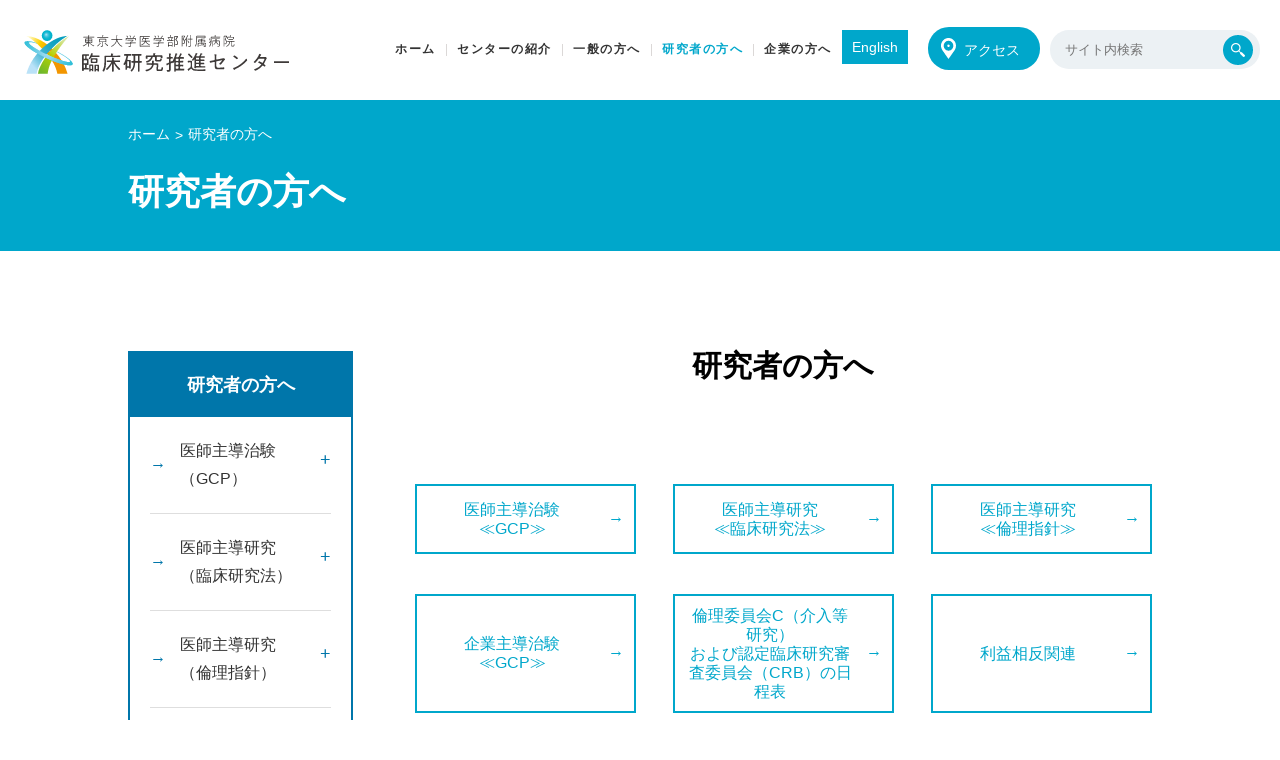

--- FILE ---
content_type: text/html; charset=UTF-8
request_url: https://www.ut-crescent.jp/doctors/
body_size: 9410
content:
<!DOCTYPE html>
<html lang="ja">

<head>
  <meta charset="UTF-8">
  <meta http-equiv="x-ua-compatible" content="IE=edge">
  <meta name="viewport" content="width=device-width, initial-scale=1" id="viewport">
  <meta name="format-detection" content="telephone=no">
  
  	<style>img:is([sizes="auto" i], [sizes^="auto," i]) { contain-intrinsic-size: 3000px 1500px }</style>
	
		<!-- All in One SEO 4.8.9 - aioseo.com -->
		<title>研究者の方へ | 東京大学医学部附属病院臨床研究推進センター</title>
	<meta name="robots" content="max-image-preview:large" />
	<link rel="canonical" href="https://www.ut-crescent.jp/doctors/" />
	<meta name="generator" content="All in One SEO (AIOSEO) 4.8.9" />
		<script type="application/ld+json" class="aioseo-schema">
			{"@context":"https:\/\/schema.org","@graph":[{"@type":"BreadcrumbList","@id":"https:\/\/www.ut-crescent.jp\/doctors\/#breadcrumblist","itemListElement":[{"@type":"ListItem","@id":"https:\/\/www.ut-crescent.jp#listItem","position":1,"name":"\u30db\u30fc\u30e0","item":"https:\/\/www.ut-crescent.jp","nextItem":{"@type":"ListItem","@id":"https:\/\/www.ut-crescent.jp\/doctors\/#listItem","name":"\u7814\u7a76\u8005\u306e\u65b9\u3078"}},{"@type":"ListItem","@id":"https:\/\/www.ut-crescent.jp\/doctors\/#listItem","position":2,"name":"\u7814\u7a76\u8005\u306e\u65b9\u3078","previousItem":{"@type":"ListItem","@id":"https:\/\/www.ut-crescent.jp#listItem","name":"\u30db\u30fc\u30e0"}}]},{"@type":"Organization","@id":"https:\/\/www.ut-crescent.jp\/#organization","name":"\u6771\u4eac\u5927\u5b66\u533b\u5b66\u90e8\u9644\u5c5e\u75c5\u9662\u81e8\u5e8a\u7814\u7a76\u63a8\u9032\u30bb\u30f3\u30bf\u30fc","description":"\u6771\u4eac\u5927\u5b66\u533b\u5b66\u90e8\u9644\u5c5e\u75c5\u9662\u81e8\u5e8a\u7814\u7a76\u63a8\u9032\u30bb\u30f3\u30bf\u30fc","url":"https:\/\/www.ut-crescent.jp\/"},{"@type":"WebPage","@id":"https:\/\/www.ut-crescent.jp\/doctors\/#webpage","url":"https:\/\/www.ut-crescent.jp\/doctors\/","name":"\u7814\u7a76\u8005\u306e\u65b9\u3078 | \u6771\u4eac\u5927\u5b66\u533b\u5b66\u90e8\u9644\u5c5e\u75c5\u9662\u81e8\u5e8a\u7814\u7a76\u63a8\u9032\u30bb\u30f3\u30bf\u30fc","inLanguage":"ja","isPartOf":{"@id":"https:\/\/www.ut-crescent.jp\/#website"},"breadcrumb":{"@id":"https:\/\/www.ut-crescent.jp\/doctors\/#breadcrumblist"},"datePublished":"2016-06-11T23:32:36+09:00","dateModified":"2024-03-12T09:33:22+09:00"},{"@type":"WebSite","@id":"https:\/\/www.ut-crescent.jp\/#website","url":"https:\/\/www.ut-crescent.jp\/","name":"\u6771\u4eac\u5927\u5b66\u533b\u5b66\u90e8\u9644\u5c5e\u75c5\u9662\u81e8\u5e8a\u7814\u7a76\u63a8\u9032\u30bb\u30f3\u30bf\u30fc","description":"\u6771\u4eac\u5927\u5b66\u533b\u5b66\u90e8\u9644\u5c5e\u75c5\u9662\u81e8\u5e8a\u7814\u7a76\u63a8\u9032\u30bb\u30f3\u30bf\u30fc","inLanguage":"ja","publisher":{"@id":"https:\/\/www.ut-crescent.jp\/#organization"}}]}
		</script>
		<!-- All in One SEO -->

<style id='classic-theme-styles-inline-css' type='text/css'>
/*! This file is auto-generated */
.wp-block-button__link{color:#fff;background-color:#32373c;border-radius:9999px;box-shadow:none;text-decoration:none;padding:calc(.667em + 2px) calc(1.333em + 2px);font-size:1.125em}.wp-block-file__button{background:#32373c;color:#fff;text-decoration:none}
</style>
<style id='global-styles-inline-css' type='text/css'>
:root{--wp--preset--aspect-ratio--square: 1;--wp--preset--aspect-ratio--4-3: 4/3;--wp--preset--aspect-ratio--3-4: 3/4;--wp--preset--aspect-ratio--3-2: 3/2;--wp--preset--aspect-ratio--2-3: 2/3;--wp--preset--aspect-ratio--16-9: 16/9;--wp--preset--aspect-ratio--9-16: 9/16;--wp--preset--color--black: #000000;--wp--preset--color--cyan-bluish-gray: #abb8c3;--wp--preset--color--white: #ffffff;--wp--preset--color--pale-pink: #f78da7;--wp--preset--color--vivid-red: #cf2e2e;--wp--preset--color--luminous-vivid-orange: #ff6900;--wp--preset--color--luminous-vivid-amber: #fcb900;--wp--preset--color--light-green-cyan: #7bdcb5;--wp--preset--color--vivid-green-cyan: #00d084;--wp--preset--color--pale-cyan-blue: #8ed1fc;--wp--preset--color--vivid-cyan-blue: #0693e3;--wp--preset--color--vivid-purple: #9b51e0;--wp--preset--gradient--vivid-cyan-blue-to-vivid-purple: linear-gradient(135deg,rgba(6,147,227,1) 0%,rgb(155,81,224) 100%);--wp--preset--gradient--light-green-cyan-to-vivid-green-cyan: linear-gradient(135deg,rgb(122,220,180) 0%,rgb(0,208,130) 100%);--wp--preset--gradient--luminous-vivid-amber-to-luminous-vivid-orange: linear-gradient(135deg,rgba(252,185,0,1) 0%,rgba(255,105,0,1) 100%);--wp--preset--gradient--luminous-vivid-orange-to-vivid-red: linear-gradient(135deg,rgba(255,105,0,1) 0%,rgb(207,46,46) 100%);--wp--preset--gradient--very-light-gray-to-cyan-bluish-gray: linear-gradient(135deg,rgb(238,238,238) 0%,rgb(169,184,195) 100%);--wp--preset--gradient--cool-to-warm-spectrum: linear-gradient(135deg,rgb(74,234,220) 0%,rgb(151,120,209) 20%,rgb(207,42,186) 40%,rgb(238,44,130) 60%,rgb(251,105,98) 80%,rgb(254,248,76) 100%);--wp--preset--gradient--blush-light-purple: linear-gradient(135deg,rgb(255,206,236) 0%,rgb(152,150,240) 100%);--wp--preset--gradient--blush-bordeaux: linear-gradient(135deg,rgb(254,205,165) 0%,rgb(254,45,45) 50%,rgb(107,0,62) 100%);--wp--preset--gradient--luminous-dusk: linear-gradient(135deg,rgb(255,203,112) 0%,rgb(199,81,192) 50%,rgb(65,88,208) 100%);--wp--preset--gradient--pale-ocean: linear-gradient(135deg,rgb(255,245,203) 0%,rgb(182,227,212) 50%,rgb(51,167,181) 100%);--wp--preset--gradient--electric-grass: linear-gradient(135deg,rgb(202,248,128) 0%,rgb(113,206,126) 100%);--wp--preset--gradient--midnight: linear-gradient(135deg,rgb(2,3,129) 0%,rgb(40,116,252) 100%);--wp--preset--font-size--small: 13px;--wp--preset--font-size--medium: 20px;--wp--preset--font-size--large: 36px;--wp--preset--font-size--x-large: 42px;--wp--preset--spacing--20: 0.44rem;--wp--preset--spacing--30: 0.67rem;--wp--preset--spacing--40: 1rem;--wp--preset--spacing--50: 1.5rem;--wp--preset--spacing--60: 2.25rem;--wp--preset--spacing--70: 3.38rem;--wp--preset--spacing--80: 5.06rem;--wp--preset--shadow--natural: 6px 6px 9px rgba(0, 0, 0, 0.2);--wp--preset--shadow--deep: 12px 12px 50px rgba(0, 0, 0, 0.4);--wp--preset--shadow--sharp: 6px 6px 0px rgba(0, 0, 0, 0.2);--wp--preset--shadow--outlined: 6px 6px 0px -3px rgba(255, 255, 255, 1), 6px 6px rgba(0, 0, 0, 1);--wp--preset--shadow--crisp: 6px 6px 0px rgba(0, 0, 0, 1);}:where(.is-layout-flex){gap: 0.5em;}:where(.is-layout-grid){gap: 0.5em;}body .is-layout-flex{display: flex;}.is-layout-flex{flex-wrap: wrap;align-items: center;}.is-layout-flex > :is(*, div){margin: 0;}body .is-layout-grid{display: grid;}.is-layout-grid > :is(*, div){margin: 0;}:where(.wp-block-columns.is-layout-flex){gap: 2em;}:where(.wp-block-columns.is-layout-grid){gap: 2em;}:where(.wp-block-post-template.is-layout-flex){gap: 1.25em;}:where(.wp-block-post-template.is-layout-grid){gap: 1.25em;}.has-black-color{color: var(--wp--preset--color--black) !important;}.has-cyan-bluish-gray-color{color: var(--wp--preset--color--cyan-bluish-gray) !important;}.has-white-color{color: var(--wp--preset--color--white) !important;}.has-pale-pink-color{color: var(--wp--preset--color--pale-pink) !important;}.has-vivid-red-color{color: var(--wp--preset--color--vivid-red) !important;}.has-luminous-vivid-orange-color{color: var(--wp--preset--color--luminous-vivid-orange) !important;}.has-luminous-vivid-amber-color{color: var(--wp--preset--color--luminous-vivid-amber) !important;}.has-light-green-cyan-color{color: var(--wp--preset--color--light-green-cyan) !important;}.has-vivid-green-cyan-color{color: var(--wp--preset--color--vivid-green-cyan) !important;}.has-pale-cyan-blue-color{color: var(--wp--preset--color--pale-cyan-blue) !important;}.has-vivid-cyan-blue-color{color: var(--wp--preset--color--vivid-cyan-blue) !important;}.has-vivid-purple-color{color: var(--wp--preset--color--vivid-purple) !important;}.has-black-background-color{background-color: var(--wp--preset--color--black) !important;}.has-cyan-bluish-gray-background-color{background-color: var(--wp--preset--color--cyan-bluish-gray) !important;}.has-white-background-color{background-color: var(--wp--preset--color--white) !important;}.has-pale-pink-background-color{background-color: var(--wp--preset--color--pale-pink) !important;}.has-vivid-red-background-color{background-color: var(--wp--preset--color--vivid-red) !important;}.has-luminous-vivid-orange-background-color{background-color: var(--wp--preset--color--luminous-vivid-orange) !important;}.has-luminous-vivid-amber-background-color{background-color: var(--wp--preset--color--luminous-vivid-amber) !important;}.has-light-green-cyan-background-color{background-color: var(--wp--preset--color--light-green-cyan) !important;}.has-vivid-green-cyan-background-color{background-color: var(--wp--preset--color--vivid-green-cyan) !important;}.has-pale-cyan-blue-background-color{background-color: var(--wp--preset--color--pale-cyan-blue) !important;}.has-vivid-cyan-blue-background-color{background-color: var(--wp--preset--color--vivid-cyan-blue) !important;}.has-vivid-purple-background-color{background-color: var(--wp--preset--color--vivid-purple) !important;}.has-black-border-color{border-color: var(--wp--preset--color--black) !important;}.has-cyan-bluish-gray-border-color{border-color: var(--wp--preset--color--cyan-bluish-gray) !important;}.has-white-border-color{border-color: var(--wp--preset--color--white) !important;}.has-pale-pink-border-color{border-color: var(--wp--preset--color--pale-pink) !important;}.has-vivid-red-border-color{border-color: var(--wp--preset--color--vivid-red) !important;}.has-luminous-vivid-orange-border-color{border-color: var(--wp--preset--color--luminous-vivid-orange) !important;}.has-luminous-vivid-amber-border-color{border-color: var(--wp--preset--color--luminous-vivid-amber) !important;}.has-light-green-cyan-border-color{border-color: var(--wp--preset--color--light-green-cyan) !important;}.has-vivid-green-cyan-border-color{border-color: var(--wp--preset--color--vivid-green-cyan) !important;}.has-pale-cyan-blue-border-color{border-color: var(--wp--preset--color--pale-cyan-blue) !important;}.has-vivid-cyan-blue-border-color{border-color: var(--wp--preset--color--vivid-cyan-blue) !important;}.has-vivid-purple-border-color{border-color: var(--wp--preset--color--vivid-purple) !important;}.has-vivid-cyan-blue-to-vivid-purple-gradient-background{background: var(--wp--preset--gradient--vivid-cyan-blue-to-vivid-purple) !important;}.has-light-green-cyan-to-vivid-green-cyan-gradient-background{background: var(--wp--preset--gradient--light-green-cyan-to-vivid-green-cyan) !important;}.has-luminous-vivid-amber-to-luminous-vivid-orange-gradient-background{background: var(--wp--preset--gradient--luminous-vivid-amber-to-luminous-vivid-orange) !important;}.has-luminous-vivid-orange-to-vivid-red-gradient-background{background: var(--wp--preset--gradient--luminous-vivid-orange-to-vivid-red) !important;}.has-very-light-gray-to-cyan-bluish-gray-gradient-background{background: var(--wp--preset--gradient--very-light-gray-to-cyan-bluish-gray) !important;}.has-cool-to-warm-spectrum-gradient-background{background: var(--wp--preset--gradient--cool-to-warm-spectrum) !important;}.has-blush-light-purple-gradient-background{background: var(--wp--preset--gradient--blush-light-purple) !important;}.has-blush-bordeaux-gradient-background{background: var(--wp--preset--gradient--blush-bordeaux) !important;}.has-luminous-dusk-gradient-background{background: var(--wp--preset--gradient--luminous-dusk) !important;}.has-pale-ocean-gradient-background{background: var(--wp--preset--gradient--pale-ocean) !important;}.has-electric-grass-gradient-background{background: var(--wp--preset--gradient--electric-grass) !important;}.has-midnight-gradient-background{background: var(--wp--preset--gradient--midnight) !important;}.has-small-font-size{font-size: var(--wp--preset--font-size--small) !important;}.has-medium-font-size{font-size: var(--wp--preset--font-size--medium) !important;}.has-large-font-size{font-size: var(--wp--preset--font-size--large) !important;}.has-x-large-font-size{font-size: var(--wp--preset--font-size--x-large) !important;}
:where(.wp-block-post-template.is-layout-flex){gap: 1.25em;}:where(.wp-block-post-template.is-layout-grid){gap: 1.25em;}
:where(.wp-block-columns.is-layout-flex){gap: 2em;}:where(.wp-block-columns.is-layout-grid){gap: 2em;}
:root :where(.wp-block-pullquote){font-size: 1.5em;line-height: 1.6;}
</style>
<link rel='stylesheet' id='wp-pagenavi-css' href='https://www.ut-crescent.jp/cms/wp-content/plugins/wp-pagenavi/pagenavi-css.css?ver=2.70' type='text/css' media='all' />
<link rel='stylesheet' id='tablepress-default-css' href='https://www.ut-crescent.jp/cms/wp-content/tablepress-combined.min.css?ver=29' type='text/css' media='all' />
<script type="text/javascript">
	window._se_plugin_version = '8.1.9';
</script>
<noscript><style>.lazyload[data-src]{display:none !important;}</style></noscript><style>.lazyload{background-image:none !important;}.lazyload:before{background-image:none !important;}</style>    <link rel="stylesheet" href="https://www.ut-crescent.jp/cms/wp-content/themes/tokyo/css/layout.css" />
  <link rel="stylesheet" href="https://www.ut-crescent.jp/cms/wp-content/themes/tokyo/css/common_renew.css" />
  <link rel="stylesheet" href="https://www.ut-crescent.jp/cms/wp-content/themes/tokyo/css/parts.css" />
  <link rel="stylesheet" href="https://www.ut-crescent.jp/cms/wp-content/themes/tokyo/css/print.css" media="print" />
  <script src="https://ajax.googleapis.com/ajax/libs/jquery/3.3.1/jquery.min.js" defer></script>
  <script src="https://www.ut-crescent.jp/cms/wp-content/themes/tokyo/js/common.js" defer></script>
      <script src="https://www.ut-crescent.jp/cms/wp-content/themes/tokyo/js/stickyfill.min.js"></script>
    <script>
      var elem = document.querySelectorAll('.l-sidebar');
      Stickyfill.add(elem);
    </script>
  
  <link rel="shortcut icon" href="https://www.ut-crescent.jp/favicon.ico">
  <link rel="apple-touch-icon" href="https://www.ut-crescent.jp/apple-touch-icon.png">
  <link rel="icon" type="image/png" href="https://www.ut-crescent.jp/android-chrome-256x256.png">

  <!-- google -->
  <script>
    (function(i, s, o, g, r, a, m) {
      i['GoogleAnalyticsObject'] = r;
      i[r] = i[r] || function() {
        (i[r].q = i[r].q || []).push(arguments)
      }, i[r].l = 1 * new Date();
      a = s.createElement(o),
        m = s.getElementsByTagName(o)[0];
      a.async = 1;
      a.src = g;
      m.parentNode.insertBefore(a, m)
    })(window, document, 'script', 'https://www.google-analytics.com/analytics.js', 'ga');
    ga('create', 'UA-83909664-1', 'auto');
    ga('require', 'linkid', 'linkid.js');
    ga('require', 'displayfeatures');
    ga('send', 'pageview');
  </script>
  <!-- /google -->
  <!-- Google Tag Manager -->
  <script>
    (function(w, d, s, l, i) {
      w[l] = w[l] || [];
      w[l].push({
        'gtm.start': new Date().getTime(),
        event: 'gtm.js'
      });
      var f = d.getElementsByTagName(s)[0],
        j = d.createElement(s),
        dl = l != 'dataLayer' ? '&l=' + l : '';
      j.async = true;
      j.src =
        'https://www.googletagmanager.com/gtm.js?id=' + i + dl;
      f.parentNode.insertBefore(j, f);
    })(window, document, 'script', 'dataLayer', 'GTM-TPMQ6PG');
  </script>
  <!-- End Google Tag Manager -->
</head>

<body class="doctors" >
  <!-- Google Tag Manager (noscript) -->
  <noscript><iframe src="https://www.googletagmanager.com/ns.html?id=GTM-TPMQ6PG" height="0" width="0" style="display:none;visibility:hidden"></iframe></noscript>
  <!-- End Google Tag Manager (noscript) -->
  <header class="l-header">
    <div class="l-header__logo"><a href="/"><img src="[data-uri]" alt="東大病院臨床研究推進センター" data-src="https://www.ut-crescent.jp/cms/wp-content/themes/tokyo/img/common/logo.svg" decoding="async" class="lazyload"><noscript><img src="https://www.ut-crescent.jp/cms/wp-content/themes/tokyo/img/common/logo.svg" alt="東大病院臨床研究推進センター" data-eio="l"></noscript></a></div>
    <nav>
      <ul class="l-header__info is_menu">
        <li>
          <a href="https://www.ut-crescent.jp" class="home">
            <span class="l-header__info__menu__txt">ホーム</span>
          </a>
        </li>
        <li class="l-header__info__menu is_btn00">
                    <a href="https://www.ut-crescent.jp/center/" class="">
            <span class="l-header__info__menu__txt">センターの紹介</span><span class="l-header__info__menu__arrow is_arrow"></span>
            <!-- <span class="l-header__info__menu__border is_border"></span> -->
          </a>
          <dl class="is_info">
            <dt>センターの紹介</dt>
            <dd>
              <div class="l-header__info__menu__menus">
                <ul>
                  <li><a href="/center/history/">沿革</a></li>
                  <li><a href="/center/greeting/">センター長挨拶</a></li>
                  <li><a href="/center/organization/">組織図</a></li>
                  <li><a href="/center/unit/">センター内組織</a></li>
                </ul>
                <ul>
                  <li><a href="/unit/site/jisseki/">支援実績</a></li>
                  <li><a href="/center/rinsyou/">臨床研究中核病院</a></li>
                </ul>
              </div>
            </dd>
          </dl>
        </li>
        <li class="l-header__info__menu is_btn01">
                    <a href="https://www.ut-crescent.jp/patients/" class="">
            <span class="l-header__info__menu__txt">一般の方へ</span><span class="l-header__info__menu__arrow is_arrow"></span>
            <!-- <span class="l-header__info__menu__border is_border"></span> -->
          </a>
          <dl class="is_info">
            <dt>一般の方へ</dt>
            <dd>
              <div class="l-header__info__menu__menus">
                <ul>
                  <li><a href="/patients/chikentoha/" class="active">臨床試験について</a></li>
                  <li><a href="/patients/chiken_jisshi/">実施中の臨床試験</a></li>
                  <li><a href="/patients/ended_innai/">終了した治験</a></li>
                  <li><a href="/patients/advanced_medical/">先進医療</a></li>
                </ul>
                <ul>
                  <li><a href="/center/rinsyou/kanja_mouside/">患者申出医療</a></li>
                  <li><a href="/patients/opt_out/">オプトアウト</a></li>
                  <li><a href="/patients/contact/">お問い合わせ</a></li>
                </ul>
              </div>
            </dd>
          </dl>
        </li>
        <li class="l-header__info__menu is_btn02">
                    <a href="https://www.ut-crescent.jp/doctors/" class="on">
            <span class="l-header__info__menu__txt">研究者の方へ</span><span class="l-header__info__menu__arrow is_arrow"></span>
            <!-- <span class="l-header__info__menu__border is_border"></span> -->
          </a>
          <dl class="is_info">
            <dt>研究者の方へ</dt>
            <dd>
              <div class="l-header__info__menu__menus">
                <ul>
                  <li><a href="/doctors/doctor/">医師主導治験（GCP）</a></li>
                  <li><a href="/doctors/tokutei-rinsyo/">医師主導研究（臨床研究法）</a></li>
                  <li><a href="/doctors/clinical_trial/">医師主導研究（倫理指針）</a></li>
                  <li><a href="/doctors/corporation/">企業主導治験（GCP）</a></li>
                  <li><a href="/doctors/doctors_irb/">倫理委員会C（介入等研究）および<br>認定臨床研究審査委員会の日程表</a></li>
                </ul>
                <ul>
                  <li><a href="/doctors/riekisouhan/">利益相反関連(治験)</a></li>
                  <li><a href="/doctors/ethics/">申請までに受講が必要な研修</a></li>
                  <li><a href="/doctors/education/">教育・研修</a></li>
                  <li><a href="/doctors/monitoring/">モニタリング・データマネジメント・監査</a></li>
                  <li><a href="/doctors/kanrenkisokutou/">関連規則等</a></li>
                </ul>
                <ul>
                  <li><a href="/doctors/statistics/">統計相談</a></li>
                  <li><a href="/patients/chiken_jisshi/">実施中の臨床試験</a></li>
                  <li><a href="/doctors/faq/">よくあるご質問</a></li>
                  <li><a href="/doctors/contact/">お問い合わせ</a></li>
                </ul>
              </div>
            </dd>
          </dl>
        </li>
        <li class="l-header__info__menu is_btn03">
                    <a href="https://www.ut-crescent.jp/makers/" class="">
            <span class="l-header__info__menu__txt">企業の方へ</span><span class="l-header__info__menu__arrow is_arrow"></span>
            <!-- <span class="l-header__info__menu__border is_border"></span> -->
          </a>
          <dl class="is_info">
            <dt>企業の方へ</dt>
            <dd>
              <div class="l-header__info__menu__menus">
                <ul>
                  <li><a href="/makers/shinkishinsei/">新規申請</a></li>
                  <li><a href="/makers/anzen/">安全性報告</a></li>
                  <li><a href="/makers/ichibuhenkoushinsei/">一部変更申請</a></li>
                  <li><a href="/makers/monitoring/" class="active">モニタリング・監査</a></li>
                </ul>
                <ul>
                  <li><a href="/makers/hanyuukaishuukannrihyou/">搬入・回収・管理表</a></li>
                  <li><a href="/makers/sonota/">その他の報告書等</a></li>
                  <li><a href="/makers/makers_yoshiki/">様式と規則</a></li>
                  <li><a href="/makers/irb/">治験審査委員会(IRB)日程表</a></li>
                </ul>
                <ul>
                  <li><a href="/makers/rinshoukensachi/">臨床検査値一覧</a></li>
                  <li><a href="/makers/contact/">お問い合わせ</a></li>
                </ul>
              </div>
            </dd>
          </dl>
        </li>
      </ul>
      <div class="l-header__search">
        <div class="l-header__search__info">
          <form method="get" action="https://www.ut-crescent.jp">
            <input type="text" name="s" placeholder="サイト内検索">
            <input type="submit" value="検索する">
          </form>
        </div>
      </div>
      <a class="l-header__access" href="/center/access/">アクセス</a>
			<a class="l-header__lang" href="https://www.h.u-tokyo.ac.jp/english/centers-services/clinical-research-division/clinical-research-promotion-center/" target="_blank">English</a>
    </nav>
    <dl class="l-header__menu-sp" id="acMenu">
      <dt id="js__btn">
        <div>
          <span id="panel-btn-icon"></span>
        </div>
      </dt>
      <dd class="u-clearfix">
        <nav class="l-header__menu-sp__info" id="js__nav">
          <ul>
            <li><a href="/"><span>ホーム</span></a></li>
            <li>
              <a href="/center/"><span>センターの紹介</span></a>
              <ul>
                <li><a href="/center/history/">沿革</a></li>
                <li><a href="/center/greeting/">センター長挨拶</a></li>
                <li><a href="/center/organization/">組織図</a></li>
                <li><a href="/center/unit/">センター内組織</a></li>
                <li><a href="/unit/site/jisseki/">支援実績</a></li>
                <li><a href="/center/rinsyou/">臨床研究中核病院</a></li>
              </ul>
            </li>
            <li>
              <a href="/patients/"><span>一般の方へ</span></a>
              <ul>
                <li><a href="/patients/chikentoha/" class="active">臨床試験について</a></li>
                <li><a href="/patients/chiken_jisshi/">実施中の臨床試験</a></li>
                <li><a href="/patients/ended_innai/">終了した治験</a></li>
                <li><a href="/patients/advanced_medical/">先進医療</a></li>
                <li><a href="/center/rinsyou/kanja_mouside/">患者申出医療</a></li>
                <li><a href="/patients/opt_out/">オプトアウト</a></li>
                <li><a href="/patients/contact/">お問い合わせ</a></li>
              </ul>
            </li>
            <li>
              <a href="/doctors/"><span>研究者の方へ</span></a>
              <ul>
                <li><a href="/doctors/doctor/" class="active">医師主導治験（GCP）</a></li>
                <li><a href="/doctors/tokutei-rinsyo/">医師主導研究（臨床研究法）</a></li>
                <li><a href="/doctors/clinical_trial/">医師主導研究（倫理指針）</a></li>
                <li><a href="/doctors/corporation/">企業主導治験（GCP）</a></li>
                <li><a href="/doctors/doctors_irb/">倫理委員会C（介入等研究）および<br>認定臨床研究審査委員会の日程表</a></li>
                <li><a href="/doctors/riekisouhan/">利益相反関連(治験)</a></li>
                <li><a href="/doctors/ethics/">申請までに受講が必要な研修</a></li>
                <li><a href="/doctors/education/">教育・研修</a></li>
                <li><a href="/doctors/monitoring/">モニタリング・データマネジメント・監査</a></li>
                <li><a href="/doctors/kanrenkisokutou/">関連規則等</a></li>
                <li><a href="/doctors/statistics/">統計相談</a></li>
                <li><a href="/patients/chiken_jisshi/">実施中の臨床試験</a></li>
                <li><a href="/doctors/faq/">よくあるご質問</a></li>
                <li><a href="/doctors/contact/">お問い合わせ</a></li>
              </ul>
            </li>
            <li>
              <a href="/makers/"><span>企業の方へ</span></a>
              <ul>
                <li><a href="/makers/shinkishinsei/">新規申請</a></li>
                <li><a href="/makers/anzen/">安全性報告</a></li>
                <li><a href="/makers/ichibuhenkoushinsei/">一部変更申請</a></li>
                <li><a href="/makers/monitoring/" class="active">モニタリング・監査</a></li>
                <li><a href="/makers/hanyuukaishuukannrihyou/">搬入・回収・管理表</a></li>
                <li><a href="/makers/sonota/">その他の報告書等</a></li>
                <li><a href="/makers/makers_yoshiki/">様式と規則</a></li>
                <li><a href="/makers/irb/">治験審査委員会(IRB)日程表</a></li>
                <li><a href="/makers/rinshoukensachi/">臨床検査値一覧</a></li>
                <li><a href="/makers/contact/">お問い合わせ</a></li>
              </ul>
            </li>
          </ul>
        </nav>
        <div class="l-header__menu-sp__lang">
					<a href="https://www.h.u-tokyo.ac.jp/english/centers-services/clinical-research-division/clinical-research-promotion-center/" target="_blank">English</a>
				</div>
        <div class="l-header__menu-sp__search">
          <div class="l-header__menu-sp__search__info">
            <form method="get" action="https://www.ut-crescent.jp">
              <input type="text" name="s" placeholder="サイト内検索">
              <input type="submit" value="検索する">
            </form>
          </div>
        </div>
      </dd>
    </dl>
  </header><main>
<div class="c-title">
<div class="l-breadcrumb">
<div id="breadcrumb" class="container"><ul><li itemscope itemtype="http://data-vocabulary.org/Breadcrumb"><a href="https://www.ut-crescent.jp/" class="home" itemprop="url" >ホーム<span itemprop="title"></span></a></li><li itemscope itemtype="http://data-vocabulary.org/Breadcrumb"><span itemprop="title">研究者の方へ</span></li></ul></div></div>
<h1>研究者の方へ</h1>
</div>
<div class="l-inner u-clearfix">
<div class="l-inner__info">
<h2>研究者の方へ</h2>
<div class="p-menu-sec01">
<ul>
	<li><a href="/doctors/doctor/"><span>医師主導治験<br />
≪GCP≫</span></a></li>
	<li><a href="/doctors/tokutei-rinsyo/"><span>医師主導研究<br />
≪臨床研究法≫</span></a></li>
	<li><a href="/doctors/clinical_trial/"><span>医師主導研究<br />
≪倫理指針≫</span></a></li>
	<li><a href="/doctors/corporation/"><span>企業主導治験<br />
≪GCP≫</span></a></li>
	<li><a href="/doctors/doctors_irb/"><span>倫理委員会C（介入等研究）<br />
および認定臨床研究審査委員会（CRB）の日程表</span></a></li>
	<li><a href="/doctors/riekisouhan/"><span>利益相反関連</span></a></li>
	<li><a href="/doctors/ethics/"><span>申請までに受講が必要な研修</span></a></li>
	<li><a href="/doctors/education/"><span>教育・研修</span></a></li>
	<li><a href="/doctors/monitoring/"><span>モニタリング・データマネジメント・監査</span></a></li>
	<li><a href="/doctors/kanrenkisokutou/"><span>関連規則等</span></a></li>
	<li><a href="/doctors/statistics/"><span>統計相談</span></a></li>
	<li><a href="/patients/chiken_jisshi/"><span>実施中の臨床試験</span></a></li>
	<li><a href="/doctors/faq/"><span>よくあるご質問</span></a></li>
</ul>
</div>	
</div>
<aside class="l-sidebar">
<dl>
<dt>研究者の方へ</dt>
<dd>
<ul>
<li id="menu-item-6767" class="menu-item menu-item-type-post_type menu-item-object-page menu-item-has-children menu-item-6767"><a href="https://www.ut-crescent.jp/doctors/doctor/">医師主導治験（GCP）</a>
<ul class="sub-menu">
	<li id="menu-item-6831" class="menu-item menu-item-type-post_type menu-item-object-page menu-item-6831"><a href="https://www.ut-crescent.jp/doctors/doctor/">基本的事項</a></li>
	<li id="menu-item-6821" class="menu-item menu-item-type-post_type menu-item-object-page menu-item-6821"><a href="https://www.ut-crescent.jp/doctors/doctor/shinsei/">申請方法</a></li>
	<li id="menu-item-6822" class="menu-item menu-item-type-post_type menu-item-object-page menu-item-6822"><a href="https://www.ut-crescent.jp/doctors/doctor/ishishudouyoushikitokisoku/">様式と規則（医師主導治験）</a></li>
	<li id="menu-item-6819" class="menu-item menu-item-type-post_type menu-item-object-page menu-item-6819"><a href="https://www.ut-crescent.jp/doctors/doctor/chikensekininishi/">治験責任医師の責務</a></li>
	<li id="menu-item-6820" class="menu-item menu-item-type-post_type menu-item-object-page menu-item-6820"><a href="https://www.ut-crescent.jp/doctors/doctor/jisshitebiki/">治験関連業務</a></li>
	<li id="menu-item-6823" class="menu-item menu-item-type-post_type menu-item-object-page menu-item-6823"><a href="https://www.ut-crescent.jp/doctors/doctor/coordinator/">臨床研究コーディネーターの業務</a></li>
	<li id="menu-item-6826" class="menu-item menu-item-type-post_type menu-item-object-page menu-item-6826"><a href="https://www.ut-crescent.jp/doctors/doctor/monitoring/">モニタリング・監査およびGCP実施調査への対応</a></li>
	<li id="menu-item-6825" class="menu-item menu-item-type-custom menu-item-object-custom menu-item-6825"><a href="/makers/shinkishinsei/">治験の流れ</a></li>
</ul>
</li>
<li id="menu-item-6845" class="menu-item menu-item-type-post_type menu-item-object-page menu-item-has-children menu-item-6845"><a href="https://www.ut-crescent.jp/doctors/tokutei-rinsyo/">医師主導研究（臨床研究法）</a>
<ul class="sub-menu">
	<li id="menu-item-6865" class="menu-item menu-item-type-post_type menu-item-object-page menu-item-6865"><a href="https://www.ut-crescent.jp/doctors/tokutei-rinsyo/">基本的事項</a></li>
	<li id="menu-item-6900" class="menu-item menu-item-type-custom menu-item-object-custom menu-item-6900"><a href="/doctors/tokutei-rinsyo/#anc01">申請方法：当院が主任施設の場合（単施設の場合を含む）</a></li>
	<li id="menu-item-6901" class="menu-item menu-item-type-custom menu-item-object-custom menu-item-6901"><a href="/doctors/tokutei-rinsyo/#anc02">申請方法：当院が分担施設の場合</a></li>
	<li id="menu-item-6893" class="menu-item menu-item-type-post_type menu-item-object-page menu-item-6893"><a href="https://www.ut-crescent.jp/doctors/tokutei-rinsyo/tokutei_yoshiki/">様式一覧</a></li>
	<li id="menu-item-6895" class="menu-item menu-item-type-post_type menu-item-object-page menu-item-6895"><a href="https://www.ut-crescent.jp/doctors/tokutei-rinsyo/relation_rule/">関連規則</a></li>
</ul>
</li>
<li id="menu-item-6902" class="menu-item menu-item-type-post_type menu-item-object-page menu-item-has-children menu-item-6902"><a href="https://www.ut-crescent.jp/doctors/clinical_trial/">医師主導研究（倫理指針）</a>
<ul class="sub-menu">
	<li id="menu-item-6903" class="menu-item menu-item-type-post_type menu-item-object-page menu-item-6903"><a href="https://www.ut-crescent.jp/doctors/clinical_trial/">基本的事項</a></li>
	<li id="menu-item-6904" class="menu-item menu-item-type-post_type menu-item-object-page menu-item-6904"><a href="https://www.ut-crescent.jp/doctors/clinical_trial/shinsei/">申請方法</a></li>
	<li id="menu-item-6905" class="menu-item menu-item-type-post_type menu-item-object-page menu-item-6905"><a href="https://www.ut-crescent.jp/doctors/clinical_trial/yoshiki-2/">様式と規則</a></li>
	<li id="menu-item-6906" class="menu-item menu-item-type-post_type menu-item-object-page menu-item-6906"><a href="https://www.ut-crescent.jp/doctors/clinical_trial/sae/">重篤な有害事象報告</a></li>
</ul>
</li>
<li id="menu-item-6828" class="menu-item menu-item-type-post_type menu-item-object-page menu-item-has-children menu-item-6828"><a href="https://www.ut-crescent.jp/doctors/corporation/">企業主導治験（GCP）</a>
<ul class="sub-menu">
	<li id="menu-item-6830" class="menu-item menu-item-type-post_type menu-item-object-page menu-item-6830"><a href="https://www.ut-crescent.jp/doctors/corporation/">基本的事項</a></li>
	<li id="menu-item-6846" class="menu-item menu-item-type-post_type menu-item-object-page menu-item-6846"><a href="https://www.ut-crescent.jp/makers/shinkishinsei/">申請方法</a></li>
	<li id="menu-item-6847" class="menu-item menu-item-type-post_type menu-item-object-page menu-item-6847"><a href="https://www.ut-crescent.jp/makers/makers_yoshiki/">様式と規則（企業治験）</a></li>
	<li id="menu-item-6768" class="menu-item menu-item-type-post_type menu-item-object-page menu-item-6768"><a href="https://www.ut-crescent.jp/doctors/corporation/chikensekininishi/">治験責任医師の責務</a></li>
	<li id="menu-item-6769" class="menu-item menu-item-type-post_type menu-item-object-page menu-item-6769"><a href="https://www.ut-crescent.jp/doctors/corporation/jisshitebiki/">治験関連業務</a></li>
	<li id="menu-item-6770" class="menu-item menu-item-type-post_type menu-item-object-page menu-item-6770"><a href="https://www.ut-crescent.jp/doctors/corporation/coordinator/">臨床研究コーディネーターの業務</a></li>
	<li id="menu-item-6771" class="menu-item menu-item-type-post_type menu-item-object-page menu-item-6771"><a href="https://www.ut-crescent.jp/doctors/corporation/monitoring/">モニタリング・監査およびGCP実施調査への対応</a></li>
	<li id="menu-item-6824" class="menu-item menu-item-type-custom menu-item-object-custom menu-item-6824"><a href="/doctors/nagare/">治験の流れ</a></li>
</ul>
</li>
<li id="menu-item-6890" class="menu-item menu-item-type-post_type menu-item-object-page menu-item-6890"><a href="https://www.ut-crescent.jp/doctors/doctors_irb/">倫理委員会C（介入等研究）および認定臨床研究審査委員会（CRB)の日程表</a></li>
<li id="menu-item-6772" class="menu-item menu-item-type-post_type menu-item-object-page menu-item-6772"><a href="https://www.ut-crescent.jp/doctors/riekisouhan/">利益相反関連</a></li>
<li id="menu-item-6773" class="menu-item menu-item-type-post_type menu-item-object-page menu-item-has-children menu-item-6773"><a href="https://www.ut-crescent.jp/doctors/ethics/">申請までに受講が必要な研修</a>
<ul class="sub-menu">
	<li id="menu-item-6832" class="menu-item menu-item-type-post_type menu-item-object-page menu-item-6832"><a href="https://www.ut-crescent.jp/doctors/ethics/">研究者の教育要件</a></li>
</ul>
</li>
<li id="menu-item-7367" class="menu-item menu-item-type-post_type menu-item-object-page menu-item-has-children menu-item-7367"><a href="https://www.ut-crescent.jp/doctors/education/">教育・研修</a>
<ul class="sub-menu">
	<li id="menu-item-7410" class="menu-item menu-item-type-post_type menu-item-object-page menu-item-7410"><a href="https://www.ut-crescent.jp/doctors/education/">教育・研修</a></li>
	<li id="menu-item-7403" class="menu-item menu-item-type-post_type menu-item-object-page menu-item-7403"><a href="https://www.ut-crescent.jp/doctors/education/sotsuzen/">Ⅰ．卒前教育</a></li>
	<li id="menu-item-7404" class="menu-item menu-item-type-post_type menu-item-object-page menu-item-7404"><a href="https://www.ut-crescent.jp/doctors/education/sotsugo/">Ⅱ. 卒後教育</a></li>
	<li id="menu-item-7405" class="menu-item menu-item-type-post_type menu-item-object-page menu-item-7405"><a href="https://www.ut-crescent.jp/doctors/education/shidouin/">Ⅲ.臨床研究指導員制度</a></li>
	<li id="menu-item-7406" class="menu-item menu-item-type-post_type menu-item-object-page menu-item-7406"><a href="https://www.ut-crescent.jp/doctors/education/kaigai/">Ⅳ.海外の教育機関との連携等</a></li>
	<li id="menu-item-7407" class="menu-item menu-item-type-post_type menu-item-object-page menu-item-7407"><a href="https://www.ut-crescent.jp/doctors/education/contact/">Ⅴ.お問い合わせ</a></li>
</ul>
</li>
<li id="menu-item-6908" class="menu-item menu-item-type-post_type menu-item-object-page menu-item-6908"><a href="https://www.ut-crescent.jp/doctors/monitoring/">モニタリング・データマネジメント・監査</a></li>
<li id="menu-item-6774" class="menu-item menu-item-type-post_type menu-item-object-page menu-item-6774"><a href="https://www.ut-crescent.jp/?page_id=427">関連規則等</a></li>
<li id="menu-item-6891" class="menu-item menu-item-type-post_type menu-item-object-page menu-item-6891"><a href="https://www.ut-crescent.jp/doctors/statistics/">統計相談</a></li>
<li id="menu-item-6918" class="menu-item menu-item-type-post_type menu-item-object-page menu-item-6918"><a href="https://www.ut-crescent.jp/patients/chiken_jisshi/">実施中の臨床試験</a></li>
<li id="menu-item-6907" class="menu-item menu-item-type-post_type menu-item-object-page menu-item-6907"><a href="https://www.ut-crescent.jp/doctors/faq/">よくあるご質問</a></li>
<li id="menu-item-6855" class="menu-item menu-item-type-post_type menu-item-object-page menu-item-6855"><a href="https://www.ut-crescent.jp/doctors/contact/">お問い合わせ</a></li>
</ul>
</dd>
</dl>
</aside></div>
</main>

<footer class="l-footer">
<div class="pageToTop">
<a id="pageToTop">↑</a>
</div>
<div class="l-footer__info">
<div class="l-footer__info__top u-clearfix">
<div class="l-footer__info__top__left">
<ul class="l-footer__info__top__left__top">
<li><a href="https://www.ut-crescent.jp/site-map/">サイトマップ</a></li>
<li><a href="https://www.ut-crescent.jp/about/">このウェブサイトについて</a></li>
<li><a href="https://www.ut-crescent.jp/links/">関連リンク</a></li>
</ul>
<ul class="l-footer__info__top__left__bottom">
<li><a href="http://www.u-tokyo.ac.jp/index_j.html" target="_blank"><img src="[data-uri]" title="東京大学" data-src="https://www.ut-crescent.jp/cms/wp-content/themes/tokyo/img/common/logo_tokyoUni.png" decoding="async" class="lazyload" data-eio-rwidth="184" data-eio-rheight="48"><noscript><img src="https://www.ut-crescent.jp/cms/wp-content/themes/tokyo/img/common/logo_tokyoUni.png" title="東京大学" data-eio="l"></noscript></a></li>
<li><a href="http://www.h.u-tokyo.ac.jp/" target="_blank"><img src="[data-uri]" title="東大病院" data-src="https://www.ut-crescent.jp/cms/wp-content/themes/tokyo/img/common/logo_tokyoUni-hospital.png" decoding="async" class="lazyload" data-eio-rwidth="186" data-eio-rheight="42"><noscript><img src="https://www.ut-crescent.jp/cms/wp-content/themes/tokyo/img/common/logo_tokyoUni-hospital.png" title="東大病院" data-eio="l"></noscript></a></li>
</ul>
</div>
<div class="l-footer__info__top__right">
<p class="l-footer__info__top__right__logo"><a href="/"><img src="[data-uri]" alt="東大病院臨床研究推進センター" data-src="https://www.ut-crescent.jp/cms/wp-content/themes/tokyo/img/common/logo.svg" decoding="async" class="lazyload"><noscript><img src="https://www.ut-crescent.jp/cms/wp-content/themes/tokyo/img/common/logo.svg" alt="東大病院臨床研究推進センター" data-eio="l"></noscript></a></p>
<div class="u-clearfix">
<address>〒113-8655 東京都文京区本郷7-3-1<br>東京大学医学部附属病院内<br>TEL：03-5800-8743</address>
<a class="l-footer__info__top__right__access" href="/center/access/">アクセス</a>
</div>
</div>
</div>
<ul class="l-footer__info__bottom">
<li><a href="http://plaza.umin.ac.jp/~UHCTA/index.html" target="_blank"><img src="[data-uri]" title="大学病院臨床試験ネットワーク" data-src="https://www.ut-crescent.jp/cms/wp-content/themes/tokyo/img/common/logo-uhct.png" decoding="async" class="lazyload" data-eio-rwidth="164" data-eio-rheight="68"><noscript><img src="https://www.ut-crescent.jp/cms/wp-content/themes/tokyo/img/common/logo-uhct.png" title="大学病院臨床試験ネットワーク" data-eio="l"></noscript></a></li>
<li><a href="https://plaza.umin.ac.jp/~NUH-CRPI/open_network/" target="_blank"><img src="[data-uri]" title="国立大学病院臨床研究推進会議" data-src="https://www.ut-crescent.jp/cms/wp-content/themes/tokyo/img/common/nationalUni.png" decoding="async" class="lazyload" data-eio-rwidth="143" data-eio-rheight="43"><noscript><img src="https://www.ut-crescent.jp/cms/wp-content/themes/tokyo/img/common/nationalUni.png" title="国立大学病院臨床研究推進会議" data-eio="l"></noscript></a></li>
<li><a href="http://www.m.u-tokyo.ac.jp/research/rinri.html" target="_blank"><img src="[data-uri]" title="東京大学大学院医学系研究科・医学部倫理委員会" data-src="https://www.ut-crescent.jp/cms/wp-content/themes/tokyo/img/common/tokyoUni-hospital-rinri.png" decoding="async" class="lazyload" data-eio-rwidth="186" data-eio-rheight="42"><noscript><img src="https://www.ut-crescent.jp/cms/wp-content/themes/tokyo/img/common/tokyoUni-hospital-rinri.png" title="東京大学大学院医学系研究科・医学部倫理委員会" data-eio="l"></noscript></a></li>
<li><a href="http://lsres.adm.u-tokyo.ac.jp/saiseiiryo/" target="_blank"><img src="[data-uri]" title="東京大学 再生医療等委員会" data-src="https://www.ut-crescent.jp/cms/wp-content/themes/tokyo/img/common/tokyoUni-saisei.png" decoding="async" class="lazyload" data-eio-rwidth="501" data-eio-rheight="116"><noscript><img src="https://www.ut-crescent.jp/cms/wp-content/themes/tokyo/img/common/tokyoUni-saisei.png" title="東京大学 再生医療等委員会" data-eio="l"></noscript></a></li>
<li><a href="https://u-tokyo.bvits.com/esct/login.aspx" target="_blank"><img src="[data-uri]" title="研究倫理審査申請システム" data-src="https://www.ut-crescent.jp/cms/wp-content/themes/tokyo/img/common/tokyoUni-bvits.png" decoding="async" class="lazyload" data-eio-rwidth="164" data-eio-rheight="47"><noscript><img src="https://www.ut-crescent.jp/cms/wp-content/themes/tokyo/img/common/tokyoUni-bvits.png" title="研究倫理審査申請システム" data-eio="l"></noscript></a></li>
<li><a href="https://www.uhcta.com/uth/member/index.cfm" target="_blank"><img src="[data-uri]" title="CREDITS Clinical Research Education and Interactive Training System" data-src="https://www.ut-crescent.jp/cms/wp-content/themes/tokyo/img/common/credits.png" decoding="async" class="lazyload" data-eio-rwidth="251" data-eio-rheight="50"><noscript><img src="https://www.ut-crescent.jp/cms/wp-content/themes/tokyo/img/common/credits.png" title="CREDITS Clinical Research Education and Interactive Training System" data-eio="l"></noscript></a></li>
</ul>
</div>
<small>Copyright &copy; The University of Tokyo Hospital, All rights reserved.</small>
</footer>
<script type="speculationrules">
{"prefetch":[{"source":"document","where":{"and":[{"href_matches":"\/*"},{"not":{"href_matches":["\/cms\/wp-*.php","\/cms\/wp-admin\/*","\/cms\/wp-content\/uploads\/*","\/cms\/wp-content\/*","\/cms\/wp-content\/plugins\/*","\/cms\/wp-content\/themes\/tokyo\/*","\/*\\?(.+)"]}},{"not":{"selector_matches":"a[rel~=\"nofollow\"]"}},{"not":{"selector_matches":".no-prefetch, .no-prefetch a"}}]},"eagerness":"conservative"}]}
</script>
<script type="text/javascript" id="eio-lazy-load-js-before">
/* <![CDATA[ */
var eio_lazy_vars = {"exactdn_domain":"","skip_autoscale":0,"threshold":0,"use_dpr":1};
/* ]]> */
</script>
<script type="text/javascript" src="https://www.ut-crescent.jp/cms/wp-content/plugins/ewww-image-optimizer/includes/lazysizes.min.js?ver=821" id="eio-lazy-load-js" async="async" data-wp-strategy="async"></script>
</body>
</html>

--- FILE ---
content_type: text/css
request_url: https://www.ut-crescent.jp/cms/wp-content/themes/tokyo/css/layout.css
body_size: 9417
content:
@charset "UTF-8";
html, body, div, span, object, iframe,
h1, h2, h3, h4, h5, h6, p, blockquote, pre,
abbr, address, cite, code,
del, dfn, em, img, ins, kbd, q, samp,
small, strong, var,
b, i,
dl, dt, dd, ol, ul, li,
fieldset, form, label, legend,
table, caption, tbody, tfoot, thead, tr, th, td,
article, aside, canvas, details, figcaption, figure,
footer, header, hgroup, menu, nav, section, summary,
time, mark, audio, video {
  font-size: 100%;
  font-weight: normal;
  vertical-align: baseline;
  border: 0;
  margin: 0;
  padding: 0;
  outline: 0;
  color: inherit; }

body {
  line-height: 1; }

article, aside, details, figcaption, figure,
footer, header, hgroup, menu, nav, section, main {
  display: block; }

ul, ol {
  list-style: none; }

blockquote, q {
  quotes: none; }

blockquote:before, blockquote:after,
q:before, q:after {
  content: '';
  content: none; }

a {
  margin: 0;
  padding: 0;
  font-size: 100%;
  vertical-align: baseline; }

picture {
  font-size: 0; }

sub, sup {
  margin: 0;
  padding: 0;
  border: 0;
  outline: 0;
  font-size: 50%; }

/* change colours to suit your needs */
ins {
  background-color: #ff9;
  color: #000;
  text-decoration: none; }

/* change colours to suit your needs */
mark {
  background-color: #ff9;
  color: #000;
  font-style: italic;
  font-weight: bold; }

del {
  text-decoration: line-through; }

abbr[title], dfn[title] {
  border-bottom: 1px dotted;
  cursor: help; }

table {
  border-collapse: collapse;
  border-spacing: 0; }

/* change border colour to suit your needs */
hr {
  display: block;
  height: 1px;
  border: 0;
  border-top: 1px solid #cccccc;
  margin: 1em 0;
  padding: 0; }

input, select {
  vertical-align: middle; }

* {
  -webkit-box-sizing: border-box;
          box-sizing: border-box;
  word-wrap: break-word;
  word-break: break-all; }

/* Scss Document */
img[src$=".svg"] {
  width: 100%;
  height: auto; }

body {
  line-height: 1.8;
  font-family: メイリオ, Meiryo, 'ヒラギノ角ゴ ProN W3', 'Hiragino Kaku Gothic ProN', 游ゴシック体, 'Yu Gothic', YuGothic, Osaka, 'ＭＳ Ｐゴシック', 'MS PGothic', sans-serif; }
  @media screen and (min-width: 1px) and (max-width: 767px) {
    body {
      line-height: 1.5; } }

.u-clearfix::after {
  content: "";
  display: block;
  clear: both; }

.pc {
  display: block; }
  @media screen and (min-width: 1px) and (max-width: 767px) {
    .pc {
      display: none; } }

.sp {
  display: none; }
  @media screen and (min-width: 1px) and (max-width: 767px) {
    .sp {
      display: block; } }

a {
  color: #333;
  text-decoration: none;
  -webkit-transition: .3s;
  transition: .3s; }
  a:hover {
    opacity: 0.5;
    -webkit-transition: .3s;
    transition: .3s; }
    @media screen and (min-width: 1px) and (max-width: 767px) {
      a:hover {
        opacity: 1; } }

h2 {
  font-size: 30px;
  font-weight: bold;
  text-align: center;
  /*margin: 0 0 50px;*/
  margin: 0 0 63px;
  line-height: 1; }
  @media screen and (min-width: 1px) and (max-width: 767px) {
    h2 {
      font-size: 27px;
      line-height: 1.4;
      margin: 0 0 23px; } }

h3 {
  color: #0076aa;
  font-size: 24px;
  font-weight: bold;
  margin: 40px 0 10px; }
  @media screen and (min-width: 1px) and (max-width: 767px) {
    h3 {
      font-size: 20px;
      margin: 40px 0 0; } }

ol {
  padding: 10px 0;
  list-style-type: decimal;
  margin-left: 2em; }

.l-inner {
  width: 80%;
  margin: 0 auto; }
  @media screen and (min-width: 1px) and (max-width: 940px) {
    .l-inner {
      width: 92%; } }
  .l-inner__info {
    float: right;
    width: 72%; }
    .l-inner__info.one-colum {
      float: none;
      width: 100%; }
    @media screen and (min-width: 1px) and (max-width: 940px) {
      .l-inner__info {
        width: 70%; } }
    @media screen and (min-width: 1px) and (max-width: 767px) {
      .l-inner__info {
        float: none;
        width: 100%; } }

/* Scss Document */
.l-header {
  top: 0;
  z-index: 9999;
  background: #fff;
  margin: 0;
  padding: 0 40px 0 62px;
  position: fixed;
  width: 100%; }
  @media screen and (min-width: 1px) and (max-width: 1370px) {
    .l-header {
      padding: 0 20px; } }
  @media screen and (min-width: 1px) and (max-width: 1225px) {
    .l-header {
      padding: 0 10px; } }
  .l-header__logo {
    width: 22%;
    max-width: 323px;
    float: left;
    display: table;
    height: 100px; }
    @media screen and (min-width: 1px) and (max-width: 767px) {
      .l-header__logo {
        width: 57%;
        max-width: 100%;
        height: 70px; } }
    .l-header__logo a {
      display: table-cell;
      vertical-align: middle;
      padding: 12px 0 0; }
      @media screen and (min-width: 1px) and (max-width: 767px) {
        .l-header__logo a {
          padding: 12px 0 0 5px; } }
      .l-header__logo a img {
        width: 100%; }
  .l-header__info {
    display: table;
    height: 100px;
    margin: 0 42px 0 0;
    float: left; }
    @media screen and (min-width: 1px) and (max-width: 1370px) {
      .l-header__info {
        margin: 0 10px 0 0; } }
    @media screen and (min-width: 1px) and (max-width: 767px) {
      .l-header__info {
        display: none;
        height: auto; } }
    .l-header__info__menu__arrow, .l-header__info__menu__border {
      content: "";
      position: absolute;
      display: none;
      margin: auto;
      left: 0;
      right: 0;
      bottom: 0; }
    .l-header__info__menu__arrow {
      width: 0;
      height: 0;
      border-style: solid;
      border-width: 0 11px 15px 11px;
      border-color: transparent transparent #00a7cb transparent; }
    .l-header__info__menu__border {
      width: 100%;
      border-bottom: 5px solid #00a7cb; }
    .l-header__info__menu__txt {
      display: table-cell;
      vertical-align: middle;
      font-size: 18px;
      font-weight: bold; }
      .l-header__info__menu__txt:hover {
        opacity: 0.5; }
      @media screen and (max-width: 1563px) {
        .l-header__info__menu__txt {
          font-size: 15px; } }
      @media screen and (max-width: 1463px) {
        .l-header__info__menu__txt {
          font-size: 12px; } }
      @media screen and (min-width: 1px) and (max-width: 1225px) {
        .l-header__info__menu__txt {
          font-size: 10px; } }
      .l-header__info__menu__txt::after {
        display: inline-block;
        vertical-align: middle;
        content: "";
        width: 1px;
        height: 1em;
        background: #dbd8d7;
        margin: 0 0 0 17px; }
        @media screen and (min-width: 1px) and (max-width: 1370px) {
          .l-header__info__menu__txt::after {
            margin: 0 0 0 10px; } }
        @media screen and (min-width: 1px) and (max-width: 1225px) {
          .l-header__info__menu__txt::after {
            margin: 0 0 0 5px; } }
    .l-header__info__menu:last-child .l-header__info__menu__txt::after {
      display: none; }
    .l-header__info__menu__menus {
      display: table;
      width: 76%; }
    .l-header__info li {
      display: table-cell;
      vertical-align: middle;
      text-align: center;
      padding: 0 0 0 17px; }
      @media screen and (min-width: 1px) and (max-width: 1370px) {
        .l-header__info li {
          padding: 0 0 0 10px; } }
      @media screen and (min-width: 1px) and (max-width: 1225px) {
        .l-header__info li {
          padding: 0 0 0 5px; } }
      .l-header__info li a {
        display: table;
        width: 100%;
        height: 100%;
        -webkit-box-sizing: border-box;
                box-sizing: border-box;
        letter-spacing: 1.5px;
        position: relative;
        font-weight: bold; }
        .l-header__info li a:hover {
          opacity: 1; }
        .l-header__info li a.on, .l-header__info li a.active-home {
          color: #00a7cb;
          /*.l-header__info__menu__border{
						display: block;
					}*/ }
      .l-header__info li dl {
        display: none;
        width: 100%;
        margin: 0 auto;
        padding: 66px 0 56px 10%;
        position: absolute;
        top: 100px;
        left: 0;
        background: #00a7cb; }
        .l-header__info li dl dt,
        .l-header__info li dl dd {
          color: #fff;
          display: inline-block;
          vertical-align: middle;
          text-align: left; }
        .l-header__info li dl dt {
          font-size: 22px;
          font-weight: bold;
          width: 18%; }
        .l-header__info li dl dd {
          text-align: left;
          width: 80%; }
          .l-header__info li dl dd ul {
            display: table-cell;
            vertical-align: top;
            padding: 0 0 0 20px; }
            .l-header__info li dl dd ul li {
              display: block;
              padding: 6px 0;
              text-align: left; }
              .l-header__info li dl dd ul li a {
                color: #fff;
                position: relative;
                display: block;
                padding: 0 0 0 18px;
                font-weight: normal; }
                .l-header__info li dl dd ul li a::before {
                  position: absolute;
                  top: 8px;
                  left: 0;
                  width: 6px;
                  height: 6px;
                  content: "";
                  border-right: 1px solid #fff;
                  border-top: 1px solid #fff;
                  -webkit-transform: rotate(45deg);
                          transform: rotate(45deg);
                  z-index: 1; }
                .l-header__info li dl dd ul li a:hover {
                  opacity: 0.5;
                  -webkit-transition: 0.3s;
                  transition: 0.3s; }
  .l-header nav {
    float: right; }
    @media screen and (min-width: 1px) and (max-width: 767px) {
      .l-header nav {
        margin: 0 60px 0 0; } }
  .l-header__access {
    display: block;
    float: right;
    color: #fff;
    background: url(/cms/wp-content/themes/tokyo/img/top/top_access_logo.svg) no-repeat 10px center #00a7cb;
    background-size: 15px;
    border-radius: 100px;
    padding: 8px 15px 8px 35px;
    font-size: 12px;
    background: url(/cms/wp-content/themes/tokyo/img/top/top_access_logo.svg) no-repeat 13px center #00a7cb;
    background-size: 15px;
    padding: 11px 20px 7px 36px;
    font-size: 14px;
    margin: 27px 0 0; }
    @media screen and (min-width: 1px) and (max-width: 767px) {
      .l-header__access {
        margin: 13px 0 0;
        padding: 26px 4px 3px 4px;
        background: url(/cms/wp-content/themes/tokyo/img/top/top_access_logo.svg) no-repeat center 4px #00a7cb;
        background-size: 18px;
        border-radius: 5px;
        font-size: 10px;
        letter-spacing: -1px; } }
  .l-header__lang {
    float: right;
    font-size: 14px;
    line-height: 1;
    color: #fff;
    background: #00a7cb;
    padding: 10px;
    margin: 30px 20px 0 0;
    display: block; }
    @media screen and (min-width: 1px) and (max-width: 767px) {
      .l-header__lang {
        display: none; } }
  .l-header__search {
    float: right;
    height: 100px;
    display: table;
    margin: 0 0 0 10px; }
    @media screen and (min-width: 1px) and (max-width: 767px) {
      .l-header__search {
        display: none; } }
    .l-header__search__info {
      display: table-cell;
      vertical-align: middle; }
      .l-header__search__info form {
        position: relative; }
        .l-header__search__info form input[type="text"] {
          background: #ecf1f4;
          border: none;
          border-radius: 100px;
          padding: 12px 40px 12px 15px; }
        .l-header__search__info form input[type="submit"] {
          background: url(/cms/wp-content/themes/tokyo/img/common/icon-search.png) no-repeat center #00a7cb;
          width: 30px;
          border: none;
          cursor: pointer;
          height: 30px;
          text-indent: -9999999px;
          border-radius: 100px;
          position: absolute;
          top: 5px;
          right: 7px; }
      .l-header__search__info form input[type="text"] {
        max-width: 210px; }
        @media screen and (min-width: 1px) and (max-width: 1225px) {
          .l-header__search__info form input[type="text"] {
            width: 160px; } }
        @media screen and (min-width: 1px) and (max-width: 940px) {
          .l-header__search__info form input[type="text"] {
            width: 130px; } }
      @media screen and (min-width: 1px) and (max-width: 940px) {
        .l-header__search__info form input[type="submit"] {
          right: 7px; } }
  .l-header__menu-sp {
    display: none; }

main {
  margin-top: 100px; }
  @media screen and (min-width: 1px) and (max-width: 767px) {
    main {
      margin-top: 70px; } }

/*ハンバーガーメニュー*/
@media screen and (min-width: 1px) and (max-width: 767px) {
  .l-header__menu-sp {
    display: block;
    position: absolute;
    right: 0;
    top: 70px;
    width: 100%;
    z-index: 99999;
    margin: 0;
    background: #00a7cb; }
    .l-header__menu-sp dt {
      display: block;
      cursor: pointer;
      float: right;
      width: 70px;
      height: 70px;
      position: absolute;
      top: -50px;
      right: 3px; }
      .l-header__menu-sp dt span {
        display: block;
        content: "";
        position: absolute;
        top: 50%;
        height: 2px;
        background: #00a7cb;
        -webkit-transition: 0.3s;
        transition: 0.3s;
        border-radius: 4px;
        right: 14px;
        top: 14px;
        width: 40px; }
        .l-header__menu-sp dt span::before, .l-header__menu-sp dt span::after {
          width: 40px; }
        .l-header__menu-sp dt span::before {
          display: block;
          content: "";
          position: absolute;
          top: 50%;
          height: 2px;
          background: #00a7cb;
          -webkit-transition: 0.3s;
          transition: 0.3s;
          border-radius: 4px;
          margin-top: -16px; }
        .l-header__menu-sp dt span::after {
          display: block;
          content: "";
          position: absolute;
          top: 50%;
          height: 2px;
          background: #00a7cb;
          -webkit-transition: 0.3s;
          transition: 0.3s;
          border-radius: 4px;
          margin-top: 14px; }
    .l-header__menu-sp dd {
      display: none;
      overflow: scroll;
      position: fixed;
      width: 100%;
      height: 100%; }
      .l-header__menu-sp dd nav {
        margin: 0;
        float: none;
        background: #00a7cb; }
        .l-header__menu-sp dd nav ul {
          padding: 0 15px; }
          .l-header__menu-sp dd nav ul li {
            font-size: 14px;
            border-bottom: 1px solid #fff; }
            .l-header__menu-sp dd nav ul li a {
              position: relative;
              font-size: 20px;
              padding: 20px 10px;
              display: table;
              width: 100%;
              color: #fff; }
              .l-header__menu-sp dd nav ul li a::after {
                position: absolute;
                right: 9px;
                content: "+";
                color: #fff;
                font-size: 22px;
                text-align: right; }
              .l-header__menu-sp dd nav ul li a.active-sp::after {
                content: "-";
                font-size: 38px;
                top: 5px; }
            .l-header__menu-sp dd nav ul li:first-child a::after {
              display: none; }
            .l-header__menu-sp dd nav ul li ul {
              display: none;
              padding: 0; }
              .l-header__menu-sp dd nav ul li ul li a::after {
                display: none; }
    .l-header__menu-sp__lang {
      background: #00a7cb;
      padding-top: 30px; }
      .l-header__menu-sp__lang a {
        width: 50%;
        font-size: 16px;
        text-align: center;
        color: #00a7cb;
        background: #fff;
        padding: 10px 0;
        margin: 0 auto;
        display: block; }
    .l-header__menu-sp__search form {
      position: relative; }
      .l-header__menu-sp__search form input[type="text"] {
        background: #ecf1f4;
        border: none;
        border-radius: 100px;
        padding: 12px 40px 12px 15px; }
      .l-header__menu-sp__search form input[type="submit"] {
        background: url(/cms/wp-content/themes/tokyo/img/common/icon-search.png) no-repeat center #00a7cb;
        width: 30px;
        border: none;
        cursor: pointer;
        height: 30px;
        text-indent: -9999999px;
        border-radius: 100px;
        position: absolute;
        top: 5px;
        right: 7px; }
    .l-header__menu-sp__search__info {
      margin: 0 auto 75px;
      height: 117px;
      background: #00a7cb; }
      .l-header__menu-sp__search__info form {
        width: 93%;
        margin: 0 auto;
        padding: 35px 0 0;
        /* IE */
        /* Edge */ }
        .l-header__menu-sp__search__info form input[type="text"] {
          width: 100%;
          padding: 13px 40px 13px 19px;
          font-size: 18px; }
        .l-header__menu-sp__search__info form input[type="submit"] {
          right: 5px;
          background: url(/cms/wp-content/themes/tokyo/img/common/icon-search.png) no-repeat center #00a7cb;
          background-size: 18px;
          width: 38px;
          height: 38px;
          top: 39px; }
        .l-header__menu-sp__search__info form input::-webkit-input-placeholder {
          color: #00a7cb; }
        .l-header__menu-sp__search__info form input::-moz-placeholder {
          color: #00a7cb; }
        .l-header__menu-sp__search__info form input:-ms-input-placeholder {
          color: #00a7cb; }
        .l-header__menu-sp__search__info form input::-ms-input-placeholder {
          color: #00a7cb; }
        .l-header__menu-sp__search__info form input::placeholder {
          color: #00a7cb; }
        .l-header__menu-sp__search__info form input:-ms-input-placeholder {
          color: #00a7cb; }
        .l-header__menu-sp__search__info form input::-ms-input-placeholder {
          color: #00a7cb; }
  .open .l-header__menu-sp {
    display: block; }
    .open .l-header__menu-sp dt span {
      background: transparent; }
      .open .l-header__menu-sp dt span::before {
        margin-top: 0;
        transform: rotate(-45deg);
        -webkit-transform: rotate(-45deg);
        background: #00a7cb;
        border-radius: 0; }
      .open .l-header__menu-sp dt span::after {
        margin-top: 0;
        transform: rotate(-135deg);
        -webkit-transform: rotate(-135deg);
        background: #00a7cb;
        border-radius: 0;
        width: 40px; } }

/*ハンバーガーメニューここまで*/
/* Scss Document */
.l-footer {
  background: #f8f8f8;
  text-align: center;
  margin: 50px 0 0;
  position: relative; }
  @media screen and (min-width: 1px) and (max-width: 767px) {
    .l-footer {
      margin: 35px 0 0; } }
  .l-footer__info {
    margin: 0 auto;
    padding: 26px 0 20px;
    width: 80%; }
    @media screen and (min-width: 1px) and (max-width: 767px) {
      .l-footer__info {
        width: 95%;
        padding: 60px 0 57px; } }
    .l-footer__info__top {
      border-bottom: 1px solid #dedede;
      padding: 0 0 20px; }
      @media screen and (min-width: 1px) and (max-width: 767px) {
        .l-footer__info__top {
          padding: 0 0 31px; } }
      .l-footer__info__top__left {
        float: left;
        width: 57%; }
        @media screen and (min-width: 1px) and (max-width: 767px) {
          .l-footer__info__top__left {
            float: none;
            width: 100%; } }
        .l-footer__info__top__left__top li, .l-footer__info__top__left__bottom li {
          display: inline-block;
          vertical-align: middle; }
        .l-footer__info__top__left__top {
          margin: 18px 0 43px;
          text-align: left; }
          @media screen and (min-width: 1px) and (max-width: 767px) {
            .l-footer__info__top__left__top {
              margin: 0 0 31px;
              text-align: center; } }
          .l-footer__info__top__left__top li::after {
            content: '';
            display: inline-block;
            vertical-align: middle;
            width: 1px;
            height: 1em;
            background: #333;
            margin: 0 10px 0 15px; }
            @media screen and (min-width: 1px) and (max-width: 767px) {
              .l-footer__info__top__left__top li::after {
                margin: 0 4px 0 8px; } }
          .l-footer__info__top__left__top li:last-child::after {
            display: none; }
          .l-footer__info__top__left__top li a {
            font-size: 14px; }
            @media screen and (min-width: 1px) and (max-width: 767px) {
              .l-footer__info__top__left__top li a {
                letter-spacing: -1px; } }
        .l-footer__info__top__left__bottom {
          text-align: left; }
          @media screen and (min-width: 1px) and (max-width: 767px) {
            .l-footer__info__top__left__bottom {
              text-align: center;
              margin: 0 auto 30px; } }
          .l-footer__info__top__left__bottom li:first-child {
            margin: 0 35px 0 0; }
            @media screen and (min-width: 1px) and (max-width: 767px) {
              .l-footer__info__top__left__bottom li:first-child {
                margin: 0 20px 0 0; } }
          @media screen and (min-width: 1px) and (max-width: 767px) {
            .l-footer__info__top__left__bottom li {
              width: 37%; }
              .l-footer__info__top__left__bottom li a img {
                width: 100%;
                height: auto; } }
      .l-footer__info__top__right {
        width: 43%;
        max-width: 395px;
        float: right;
        padding: 0 2% 0 1%; }
        @media screen and (min-width: 1px) and (max-width: 767px) {
          .l-footer__info__top__right {
            float: none;
            padding: 0;
            width: 100%; } }
        .l-footer__info__top__right__logo {
          margin: 0 0 10px;
          text-align: left;
          width: 77%; }
          @media screen and (min-width: 1px) and (max-width: 767px) {
            .l-footer__info__top__right__logo {
              margin: 0 0 13px 7px; } }
          .l-footer__info__top__right__logo a {
            display: block;
            padding: 20px 0 0 3%; }
            @media screen and (min-width: 1px) and (max-width: 767px) {
              .l-footer__info__top__right__logo a {
                text-align: left; } }
            .l-footer__info__top__right__logo a img {
              width: 100%; }
              @media screen and (min-width: 1px) and (max-width: 767px) {
                .l-footer__info__top__right__logo a img {
                  width: 79%; } }
        .l-footer__info__top__right address {
          color: #333;
          width: 68%;
          font-size: 14px;
          font-style: normal;
          line-height: 1.6;
          float: left;
          text-align: left;
          margin: 0 0 0 5px; }
          @media screen and (min-width: 1px) and (max-width: 767px) {
            .l-footer__info__top__right address {
              letter-spacing: -0.3px;
              width: 65%; } }
          @media screen and (min-width: 1px) and (max-width: 320px) {
            .l-footer__info__top__right address {
              width: 60%; } }
        .l-footer__info__top__right__access {
          display: block;
          float: right;
          color: #fff;
          background: url(/cms/wp-content/themes/tokyo/img/top/top_access_logo.svg) no-repeat 10px center #00a7cb;
          background-size: 15px;
          border-radius: 100px;
          padding: 8px 15px 8px 35px;
          font-size: 12px;
          margin: 30px 0 0; }
          @media screen and (min-width: 1px) and (max-width: 767px) {
            .l-footer__info__top__right__access {
              font-size: 14px;
              margin: 15px 5px 0 0;
              padding: 11px 14px 6px 38px;
              background: url(/cms/wp-content/themes/tokyo/img/top/top_access_logo.svg) no-repeat 14px center #00a7cb;
              background-size: 17px; } }
    .l-footer__info__bottom {
      text-align: center;
      margin: 40px 0 0; }
      @media screen and (min-width: 1px) and (max-width: 767px) {
        .l-footer__info__bottom {
          display: block;
          text-align: center;
          margin: 38px 0 0; } }
      .l-footer__info__bottom li {
        display: inline-block;
        height: 71px;
        margin: 0 2.9% 0 0; }
        .l-footer__info__bottom li a {
          display: table-cell;
          vertical-align: middle; }
          .l-footer__info__bottom li a img {
            width: 100%;
            height: auto; }
        .l-footer__info__bottom li:first-child a img {
          max-width: 164px; }
        .l-footer__info__bottom li:nth-child(2) a img {
          max-width: 143px; }
        .l-footer__info__bottom li:nth-child(3) a img {
          max-width: 186px; }
        .l-footer__info__bottom li:nth-child(4) a img {
          max-width: 164px; }
        .l-footer__info__bottom li:nth-child(5) a img {
          max-width: 164px; }
        .l-footer__info__bottom li:last-child {
          margin: 0; }
          .l-footer__info__bottom li:last-child a img {
            max-width: 251px; }
        @media screen and (min-width: 1px) and (max-width: 767px) {
          .l-footer__info__bottom li {
            width: 30%;
            display: inline-block;
            height: auto;
            vertical-align: top; }
            .l-footer__info__bottom li:first-child {
              width: 27%;
              margin: 0 3% 0 1%; }
            .l-footer__info__bottom li:nth-child(2) {
              width: 25%;
              margin: 8px 4% 0 0; }
            .l-footer__info__bottom li:nth-child(3) {
              width: 36%;
              margin: 5px 0 0; }
            .l-footer__info__bottom li:nth-child(4) {
              width: 30%;
              margin: 8px 0 0 7%; }
            .l-footer__info__bottom li:last-child {
              width: 43%;
              margin: 8px 0 0 4%; } }
  .l-footer .pageToTop {
    position: absolute;
    top: -44px;
    right: 72px;
    bottom: auto; }
    @media screen and (min-width: 1px) and (max-width: 767px) {
      .l-footer .pageToTop {
        display: none; } }
    .l-footer .pageToTop a {
      color: #00a7cb;
      display: block;
      border: 1px solid #00a7cb;
      text-align: center;
      width: 38px;
      padding: 4px 0; }
  .l-footer small {
    width: 100%;
    display: block;
    background: #00a7cb;
    padding: 20px 0;
    font-size: 12px;
    color: #fff; }
    @media screen and (min-width: 1px) and (max-width: 767px) {
      .l-footer small {
        padding: 10px 0;
        font-size: 10px;
        line-height: 1.3; } }

/* Scss Document */
.l-sidebar {
  float: left;
  width: 22%;
  border: 2px solid #0076aa;
  position: sticky;
  top: 100px; }
  @media screen and (min-width: 1px) and (max-width: 940px) {
    .l-sidebar {
      width: 27%; } }
  @media screen and (min-width: 1px) and (max-width: 767px) {
    .l-sidebar {
      width: 100%;
      display: block;
      float: none;
      margin-top: 60px;
      position: static; } }
  .l-sidebar dt {
    color: #fff;
    text-align: center;
    font-size: 18px;
    font-weight: bold;
    background: #0076aa;
    padding: 16px 0; }
  .l-sidebar dd {
    background: #fff; }
    .l-sidebar dd ul li {
      cursor: pointer;
      padding: 0 20px;
      -webkit-transition: .3s;
      transition: .3s;
      text-align: left; }
      .l-sidebar dd ul li a {
        display: table;
        width: 100%;
        border-bottom: 1px solid #dedede;
        padding: 20px 30px;
        position: relative; }
        .l-sidebar dd ul li a::before, .l-sidebar dd ul li a::after {
          position: absolute;
          top: 35%; }
        .l-sidebar dd ul li a::before {
          content: '→';
          color: #0076aa;
          width: 2em;
          left: 0; }
        .l-sidebar dd ul li a.on + .sub-menu {
          display: block; }
        .l-sidebar dd ul li a:hover {
          opacity: 1; }
      .l-sidebar dd ul li.current_page_parent {
        background: #f8f8f8;
        -webkit-transition: .3s;
        transition: .3s; }
      .l-sidebar dd ul li:hover > a, .l-sidebar dd ul li.current_page_item > a {
        color: #00a7cb; }
      .l-sidebar dd ul li.active {
        background: #f8f8f8; }
      .l-sidebar dd ul li.menu-item-has-children > a::after {
        display: block;
        content: '+';
        color: #0076aa;
        font-size: 18px;
        right: 0;
        line-height: 1; }
      .l-sidebar dd ul li.menu-item-has-children.active > a::after {
        content: '―';
        font-size: 12px;
        right: 0;
        line-height: 2; }
      .l-sidebar dd ul li.menu-item-has-children.current_page_parent .sub-menu {
        display: block; }
      .l-sidebar dd ul li .sub-menu {
        display: none; }
        .l-sidebar dd ul li .sub-menu li {
          background: #f8f8f8;
          padding: 0; }
          .l-sidebar dd ul li .sub-menu li a {
            padding: 20px 0 20px 40px; }
            .l-sidebar dd ul li .sub-menu li a::before, .l-sidebar dd ul li .sub-menu li a::after {
              display: none; }
          .l-sidebar dd ul li .sub-menu li.active a {
            color: #333; }
          .l-sidebar dd ul li .sub-menu li.menu-item-has-children a::after {
            display: block; }

.l-contact {
  border: 2px solid #0076aa;
  background: #f8f8f8;
  padding: 15px 30px 20px;
  line-height: 2; }
  @media screen and (min-width: 1px) and (max-width: 767px) {
    .l-contact {
      margin: 30px auto;
      padding: 33px 13px;
      line-height: 1.5; } }
  .l-contact dt {
    font-size: 24px;
    color: #0076aa; }
    @media screen and (min-width: 1px) and (max-width: 767px) {
      .l-contact dt {
        margin: 0 0 5px; } }
  .l-contact dd {
    line-height: 2.2; }
    @media screen and (min-width: 1px) and (max-width: 767px) {
      .l-contact dd {
        line-height: 1.5; } }
    .l-contact dd a {
      color: #00a7cb;
      text-decoration: underline; }
    .l-contact dd p:first-child {
      float: left; }
    .l-contact dd p:last-child {
      float: right; }
      .l-contact dd p:last-child a {
        background: #00a7cb;
        border-radius: 5px;
        display: block;
        padding: 5px 25px 5px 20px;
        display: table;
        margin: 20px auto 0; }
        .l-contact dd p:last-child a span, .l-contact dd p:last-child a::before {
          display: inline-block;
          vertical-align: middle; }
        .l-contact dd p:last-child a span {
          color: #fff;
          padding: 0 0 0 12px;
          font-size: 14px; }
        .l-contact dd p:last-child a::before {
          width: 6px;
          height: 6px;
          content: '';
          border-right: 1px solid #fff;
          border-top: 1px solid #fff;
          -webkit-transform: rotate(135deg);
                  transform: rotate(135deg);
          margin: -5px 0 0; }
        @media screen and (min-width: 1px) and (max-width: 767px) {
          .l-contact dd p:last-child a {
            display: table;
            padding: 5px 17px 5px 11px; } }
    @media screen and (min-width: 1px) and (max-width: 767px) {
      .l-contact dd p:first-child, .l-contact dd p:last-child {
        float: none; } }

.l-breadcrumb {
  margin: 0 0 12px; }
  .l-breadcrumb ul li {
    color: #fff;
    display: inline-block;
    vertical-align: middle;
    font-size: 14px; }
    .l-breadcrumb ul li::after {
      content: '>';
      display: inline-block;
      vertical-align: middle;
      padding: 0 5px;
      color: #fff; }
    .l-breadcrumb ul li a {
      color: #fff;
      display: inline-block; }
      .l-breadcrumb ul li a:hover {
        text-decoration: underline; }
    .l-breadcrumb ul li:last-child::after {
      display: none; }

.l-download {
  margin: 45px 0; }
  .l-download li {
    border: 2px solid #00a7cb;
    border-radius: 3px;
    display: inline-block;
    vertical-align: middle;
    margin: 0 1.5% 0 0;
    width: 43%; }
    @media screen and (min-width: 1px) and (max-width: 768px) {
      .l-download li {
        width: 48%; } }
    @media screen and (min-width: 1px) and (max-width: 767px) {
      .l-download li {
        margin: 0 0 20px;
        width: 100%; } }
    .l-download li a {
      display: block;
      padding: 15px 20px; }
      .l-download li a span {
        padding: 8px 0 8px 50px; }
    .l-download li:first-child a span {
      background: url(/cms/wp-content/themes/tokyo/img/common/download_word_logo.png) no-repeat left center;
      background-size: 20px; }
    .l-download li:last-child {
      margin: 0; }
      .l-download li:last-child a span {
        background: url(/cms/wp-content/themes/tokyo/img/common/download_pdf_logo.png) no-repeat left center;
        background-size: 27px; }

/* Scss Document */
.c-title {
  background: #00a7cb;
  margin: 0 0 100px;
  padding: 20px 10% 27px;
  text-align: left; }
  .c-title h1 {
    font-size: 36px;
    color: #fff;
    font-weight: bold; }
  @media screen and (min-width: 1px) and (max-width: 767px) {
    .c-title {
      margin: 0 0 65px;
      padding: 25px 3% 22px; }
      .c-title h1 {
        font-size: 26px; } }

/* Scss Document */
.p-top-sec01 {
  background: url(/cms/wp-content/themes/tokyo/img/top/top_bg.jpg) no-repeat top center;
  background-size: cover;
  height: 800px;
  margin: 0 auto 22px;
  position: relative; }
  @media screen and (min-width: 1px) and (max-width: 1370px) {
    .p-top-sec01 {
      background-size: contain; } }
  @media screen and (min-width: 1px) and (max-width: 768px) {
    .p-top-sec01 {
      height: 500px; } }
  @media screen and (min-width: 1px) and (max-width: 767px) {
    .p-top-sec01 {
      height: auto;
      margin: 0 auto 50px;
      background: url(/cms/wp-content/themes/tokyo/img/top/top_bg_sp.jpg) no-repeat top center;
      background-size: contain; } }
  .p-top-sec01__txt {
    position: absolute;
    top: 85px;
    left: 7.3%; }
    @media screen and (min-width: 1px) and (max-width: 940px) {
      .p-top-sec01__txt {
        top: 15px; } }
    @media screen and (min-width: 1px) and (max-width: 767px) {
      .p-top-sec01__txt {
        top: 66px;
        left: 0; }
        .p-top-sec01__txt img {
          width: 100%;
          height: auto; } }
  .p-top-sec01__info {
    position: absolute;
    text-align: center;
    display: -webkit-box;
    display: -ms-flexbox;
    display: flex;
    width: 75%;
    max-width: 1200px;
    margin: auto;
    bottom: 90px;
    left: 0;
    right: 0; }
    @media screen and (min-width: 1px) and (max-width: 1370px) {
      .p-top-sec01__info {
        width: 92%; } }
    @media screen and (min-width: 1px) and (max-width: 768px) {
      .p-top-sec01__info {
        bottom: 0; } }
    @media screen and (min-width: 1px) and (max-width: 767px) {
      .p-top-sec01__info {
        position: static;
        display: block;
        padding: 615px 0 0; } }
    .p-top-sec01__info li {
      width: 100%;
      margin: 0 74px 0 0;
      -webkit-box-shadow: 0px 0px 13px 1px #b5b5b5;
              box-shadow: 0px 0px 13px 1px #b5b5b5;
      border-radius: 5px;
      -webkit-transition: .3s;
      transition: .3s; }
      .p-top-sec01__info li:last-child {
        margin: 0; }
      @media screen and (min-width: 1px) and (max-width: 1370px) {
        .p-top-sec01__info li {
          margin: 0 20px 0 0; } }
      @media screen and (min-width: 1px) and (max-width: 767px) {
        .p-top-sec01__info li {
          margin: 35px 0; } }
      .p-top-sec01__info li dl {
        position: relative;
        width: 100%;
        height: 100%;
        border: 3px solid #00a7cb;
        background: #fff;
        border-radius: 5px; }
        .p-top-sec01__info li dl dt {
          line-height: 1.8;
          text-align: left;
          margin: 45px 0 0;
          padding: 0 14% 120px; }
          @media screen and (min-width: 1px) and (max-width: 768px) {
            .p-top-sec01__info li dl dt {
              font-size: 14px; } }
          .p-top-sec01__info li dl dt span {
            display: block;
            margin: 0 0 10px;
            font-size: 30px;
            color: #00a7cb;
            font-weight: bold;
            text-align: center; }
            @media screen and (min-width: 1px) and (max-width: 767px) {
              .p-top-sec01__info li dl dt span {
                margin: 0 0 15px; } }
        .p-top-sec01__info li dl dd {
          position: absolute;
          width: 100%;
          bottom: 24px;
          padding: 70px 8% 0; }
          @media screen and (min-width: 1px) and (max-width: 767px) {
            .p-top-sec01__info li dl dd {
              bottom: 25px; } }
          .p-top-sec01__info li dl dd a {
            display: block;
            color: #fff;
            background: #00a7cb;
            border-radius: 5px;
            padding: 11px 0;
            text-align: center;
            width: 48%; }
            @media screen and (min-width: 1px) and (max-width: 768px) {
              .p-top-sec01__info li dl dd a {
                font-size: 12px;
                padding: 14px 0; } }
            .p-top-sec01__info li dl dd a:first-child {
              float: left; }
            .p-top-sec01__info li dl dd a:last-child {
              float: right; }
            .p-top-sec01__info li dl dd a:hover {
              color: #00a7cb;
              background: #fff; }
      .p-top-sec01__info li:first-child dl dd {
        background: url(/cms/wp-content/themes/tokyo/img/top/top_sec01_icon.svg) no-repeat 92% 0;
        background-size: 60px; }
        @media screen and (min-width: 1px) and (max-width: 767px) {
          .p-top-sec01__info li:first-child dl dd {
            background: url(/cms/wp-content/themes/tokyo/img/top/top_sec01_icon.svg) no-repeat 92% 0;
            background-size: 60px; } }
      .p-top-sec01__info li:nth-child(2) dl dd {
        background: url(/cms/wp-content/themes/tokyo/img/top/top_sec02_icon.svg) no-repeat 88% top;
        background-size: 38px; }
      .p-top-sec01__info li:last-child dl dd {
        background: url(/cms/wp-content/themes/tokyo/img/top/top_sec03_icon.svg) no-repeat 88% 15px;
        background-size: 48px; }
      .p-top-sec01__info li:hover dl {
        background: #00a7cb;
        -webkit-transition: .3s;
        transition: .3s; }
        .p-top-sec01__info li:hover dl dt {
          color: #fff; }
          .p-top-sec01__info li:hover dl dt span {
            color: #fff; }
        .p-top-sec01__info li:hover dl dd a {
          color: #00a7cb;
          background: #fff; }
      .p-top-sec01__info li:hover:first-child dl dd {
        background: url(/cms/wp-content/themes/tokyo/img/top/top_sec01_icon_on.svg) no-repeat 92% 0;
        background-size: 54px; }
      .p-top-sec01__info li:hover:nth-child(2) dl dd {
        background: url(/cms/wp-content/themes/tokyo/img/top/top_sec02_icon_on.svg) no-repeat 88% top;
        background-size: 38px; }
      .p-top-sec01__info li:hover:last-child dl dd {
        background: url(/cms/wp-content/themes/tokyo/img/top/top_sec03_icon_on.svg) no-repeat 88% 15px;
        background-size: 48px; }

.p-top-sec02__info {
  width: 80%;
  margin: 0 auto; }
  @media screen and (min-width: 1px) and (max-width: 768px) {
    .p-top-sec02__info {
      width: 92%; } }
  .p-top-sec02__info__news {
    float: left;
    width: 66.5%; }
    @media screen and (min-width: 1px) and (max-width: 767px) {
      .p-top-sec02__info__news {
        float: none;
        width: 100%; } }
    .p-top-sec02__info__news__top h2 {
      float: left;
      font-size: 18px;
      margin: 0; }
      @media screen and (min-width: 1px) and (max-width: 767px) {
        .p-top-sec02__info__news__top h2 {
          margin: 0 0 25px; } }
      .p-top-sec02__info__news__top h2 span {
        color: #00a7cb;
        font-size: 42px;
        font-style: italic;
        padding: 0 23px 0 0;
        line-height: 1.2; }
        @media screen and (min-width: 1px) and (max-width: 767px) {
          .p-top-sec02__info__news__top h2 span {
            font-size: 36px;
            padding: 0 8px 0 0; } }
    .p-top-sec02__info__news__top__access {
      float: right;
      display: table;
      height: 75px; }
      @media screen and (min-width: 1px) and (max-width: 767px) {
        .p-top-sec02__info__news__top__access {
          height: 55px; } }
      .p-top-sec02__info__news__top__access__inner {
        display: table-cell;
        vertical-align: top; }
        .p-top-sec02__info__news__top__access__inner a {
          background: #00a7cb;
          border-radius: 5px;
          display: block;
          padding: 5px 25px 5px 20px; }
          .p-top-sec02__info__news__top__access__inner a span, .p-top-sec02__info__news__top__access__inner a::before {
            display: inline-block;
            vertical-align: middle; }
          .p-top-sec02__info__news__top__access__inner a span {
            color: #fff;
            padding: 0 0 0 12px;
            font-size: 14px; }
          .p-top-sec02__info__news__top__access__inner a::before {
            width: 6px;
            height: 6px;
            content: '';
            border-right: 1px solid #fff;
            border-top: 1px solid #fff;
            -webkit-transform: rotate(135deg);
                    transform: rotate(135deg);
            margin: -5px 0 0; }
          @media screen and (min-width: 1px) and (max-width: 767px) {
            .p-top-sec02__info__news__top__access__inner a {
              display: table;
              padding: 5px 17px 5px 11px; } }
          .p-top-sec02__info__news__top__access__inner a::before {
            -webkit-transform: rotate(45deg);
                    transform: rotate(45deg); }
          @media screen and (min-width: 1px) and (max-width: 767px) {
            .p-top-sec02__info__news__top__access__inner a {
              padding: 7px 17px 3px 12px; } }
    .p-top-sec02__info__news__inner {
      height: 300px;
      overflow-y: scroll; }
      @media screen and (min-width: 1px) and (max-width: 767px) {
        .p-top-sec02__info__news__inner {
          height: 440px; } }
      .p-top-sec02__info__news__inner ul li {
        border-bottom: 1px solid #ddd;
        padding: 12px 10px;
        white-space: nowrap;
        overflow: hidden;
        text-overflow: ellipsis; }
        @media screen and (min-width: 1px) and (max-width: 767px) {
          .p-top-sec02__info__news__inner ul li {
            padding: 17px 10px 6px 10px; } }
        .p-top-sec02__info__news__inner ul li a span {
          /*&:nth-child(2){
									border-radius: 5px;
									padding: 5px 25px;
									color: #fff;
									margin: 0 15px;
									font-size: 10px;
									&.seminarCatIcon{
										background: #ff9325;
									}
									&.topicsCatIcon{
										background: $col_main;
									}
								}*/ }
          .p-top-sec02__info__news__inner ul li a span:first-child {
            color: #00a7cb;
            font-size: 16px;
            padding: 0 15px 0 0; }
          @media screen and (min-width: 1px) and (max-width: 767px) {
            .p-top-sec02__info__news__inner ul li a span:last-child {
              display: block;
              margin: 5px 0 0; } }
  .p-top-sec02__info__event {
    float: left;
    width: 27.3%;
    margin: 100px 0 0 3%; }
    @media screen and (min-width: 1px) and (max-width: 768px) {
      .p-top-sec02__info__event {
        width: 30.3%; } }
    @media screen and (min-width: 1px) and (max-width: 767px) {
      .p-top-sec02__info__event {
        float: none;
        width: 100%;
        margin: 40px 0 0; } }
    .p-top-sec02__info__event li {
      margin: 0 auto 20px; }
      .p-top-sec02__info__event li:last-child {
        margin: 0 auto; }
      .p-top-sec02__info__event li a {
        color: #00a7cb;
        display: block;
        border: 2px solid #00a7cb;
        padding: 44px 22% 44px 25px;
        font-weight: bold;
        font-size: 21px;
        line-height: 1.3;
        border-radius: 10px; }
        @media screen and (min-width: 1px) and (max-width: 1370px) {
          .p-top-sec02__info__event li a {
            padding: 44px 30% 44px 15px; } }
        .p-top-sec02__info__event li a:hover {
          color: #fff;
          opacity: 1; }
      .p-top-sec02__info__event li:first-child a {
        background: url(/cms/wp-content/themes/tokyo/img/top/top_event_logo.svg) no-repeat 91% center #fff;
        background-size: 40px;
        letter-spacing: -1px; }
        .p-top-sec02__info__event li:first-child a:hover {
          background: url(/cms/wp-content/themes/tokyo/img/top/top_event_logo_on.svg) no-repeat 91% center #00a7cb;
          background-size: 40px; }
      .p-top-sec02__info__event li:last-child a {
        background: url(/cms/wp-content/themes/tokyo/img/top/top_staff_logo.svg) no-repeat 88% center #fff;
        background-size: 40px; }
        .p-top-sec02__info__event li:last-child a:hover {
          background: url(/cms/wp-content/themes/tokyo/img/top/top_staff_logo_on.svg) no-repeat 88% center #00a7cb;
          background-size: 40px; }
      @media screen and (min-width: 1px) and (max-width: 767px) {
        .p-top-sec02__info__event li {
          margin: 0;
          width: 82%;
          margin: 0 auto 12px; }
          .p-top-sec02__info__event li a {
            font-size: 18px;
            padding: 17px 20% 13px 20px;
            border-radius: 5px; }
          .p-top-sec02__info__event li:first-child a {
            background: url(/cms/wp-content/themes/tokyo/img/top/top_event_logo.svg) no-repeat 91% center #fff;
            background-size: 27px;
            letter-spacing: -2px; }
            .p-top-sec02__info__event li:first-child a:hover {
              background: url(/cms/wp-content/themes/tokyo/img/top/top_event_logo_on.svg) no-repeat 91% center #00a7cb;
              background-size: 27px; }
          .p-top-sec02__info__event li:last-child a {
            background: url(/cms/wp-content/themes/tokyo/img/top/top_staff_logo.svg) no-repeat 91% center #fff;
            background-size: 26px;
            letter-spacing: -1px; }
            .p-top-sec02__info__event li:last-child a:hover {
              background: url(/cms/wp-content/themes/tokyo/img/top/top_staff_logo_on.svg) no-repeat 91% center #00a7cb;
              background-size: 26px; } }

/* Scss Document */
.p-resercher-sec01 {
  margin: 0 auto 70px; }
  .p-resercher-sec01__info .l-contact {
    margin: 30px auto; }
  @media screen and (min-width: 1px) and (max-width: 767px) {
    .p-resercher-sec01 {
      margin: 0 auto 47px; } }

.p-resercher-sec02__info__list {
  width: 100%; }
  .p-resercher-sec02__info__list tr td {
    padding: 30px;
    border: 2px solid #00a7cb; }
    @media screen and (min-width: 1px) and (max-width: 767px) {
      .p-resercher-sec02__info__list tr td {
        padding: 30px 14px;
        display: block; } }
    .p-resercher-sec02__info__list tr td dl dt {
      font-size: 18px;
      color: #00a7cb; }
    .p-resercher-sec02__info__list tr td dl dd ul li::before {
      content: "-";
      display: inline-block;
      vertical-align: middle;
      padding: 0 7px 0 0; }
    @media screen and (min-width: 1px) and (max-width: 767px) {
      .p-resercher-sec02__info__list tr td dl {
        line-height: 1.5; } }
    .p-resercher-sec02__info__list tr td dl:nth-child(2) {
      margin: -4px 0 -1px; }

.p-resercher-sec02__info__blue {
  color: #00a7cb;
  margin: 17px 0; }
  @media screen and (min-width: 1px) and (max-width: 767px) {
    .p-resercher-sec02__info__blue {
      margin: 10px 0 35px;
      font-size: 14px; } }

.p-resercher-sec03 {
  margin: 60px auto 0; }
  .p-resercher-sec03__info__form {
    margin: 80px auto 0;
    position: relative; }
    @media screen and (min-width: 1px) and (max-width: 767px) {
      .p-resercher-sec03__info__form {
        margin: 53px auto 0; } }
    .p-resercher-sec03__info__form__ttl {
      position: absolute;
      top: -18px;
      left: 0;
      right: 0;
      margin: auto;
      text-align: center; }
      .p-resercher-sec03__info__form__ttl span {
        color: #0076aa;
        font-size: 24px;
        background: #fff;
        padding: 0 10px; }
        @media screen and (min-width: 1px) and (max-width: 767px) {
          .p-resercher-sec03__info__form__ttl span {
            font-size: 20px; } }
    .p-resercher-sec03__info__form dl {
      display: table;
      width: 100%;
      margin: 0 auto 30px;
      padding: 30px 0 0 2%;
      border-top: 1px solid #dedede; }
      @media screen and (min-width: 1px) and (max-width: 767px) {
        .p-resercher-sec03__info__form dl {
          margin: 0 auto 30px;
          padding: 34px 0 0; } }
      .p-resercher-sec03__info__form dl dt {
        font-size: 18px;
        width: 33%; }
        @media screen and (min-width: 1px) and (max-width: 767px) {
          .p-resercher-sec03__info__form dl dt {
            font-size: 14px;
            padding: 0 0 18px; } }
        .p-resercher-sec03__info__form dl dt .sub {
          display: block;
          font-size: 14px; }
          @media screen and (min-width: 1px) and (max-width: 767px) {
            .p-resercher-sec03__info__form dl dt .sub {
              display: inline-block;
              font-size: 10px;
              margin: 0 0 0 2px;
              letter-spacing: -0.5px; } }
        .p-resercher-sec03__info__form dl dt .must {
          display: inline-block;
          vertical-align: middle;
          color: #fff;
          background: #c60b0b;
          margin: 0 0 0 2em;
          padding: 1px 10px;
          font-size: 12px; }
          @media screen and (min-width: 1px) and (max-width: 767px) {
            .p-resercher-sec03__info__form dl dt .must {
              display: inline-block;
              margin: 0 0 0 8px;
              padding: 0 5px;
              font-size: 10px; } }
      .p-resercher-sec03__info__form dl dd {
        width: 55%;
        padding: 0 0 0 3.5em; }
        @media screen and (min-width: 1px) and (max-width: 767px) {
          .p-resercher-sec03__info__form dl dd {
            padding: 0; } }
        .p-resercher-sec03__info__form dl dd input,
        .p-resercher-sec03__info__form dl dd textarea,
        .p-resercher-sec03__info__form dl dd select {
          padding: 9px;
          border-radius: 5px;
          border: 1px solid #ccc;
          -webkit-transition: box-shadow 0.2s, background 0.2s;
          -webkit-transition: background 0.2s, -webkit-box-shadow 0.2s;
          transition: background 0.2s, -webkit-box-shadow 0.2s;
          transition: box-shadow 0.2s, background 0.2s;
          transition: box-shadow 0.2s, background 0.2s, -webkit-box-shadow 0.2s; }
          .p-resercher-sec03__info__form dl dd input:focus,
          .p-resercher-sec03__info__form dl dd textarea:focus,
          .p-resercher-sec03__info__form dl dd select:focus {
            outline: 0;
            background: #fff;
            -webkit-box-shadow: inset 0 0 5px rgba(8, 1, 3, 0.2);
                    box-shadow: inset 0 0 5px rgba(8, 1, 3, 0.2); }
        .p-resercher-sec03__info__form dl dd input {
          width: 39.4%; }
          @media screen and (min-width: 1px) and (max-width: 767px) {
            .p-resercher-sec03__info__form dl dd input {
              width: 100%; } }
        .p-resercher-sec03__info__form dl dd textarea {
          height: 220px; }
          @media screen and (min-width: 1px) and (max-width: 767px) {
            .p-resercher-sec03__info__form dl dd textarea {
              height: 164px; } }
        .p-resercher-sec03__info__form dl dd select {
          font-size: 16px; }
        .p-resercher-sec03__info__form dl dd .name-sei {
          float: left; }
          @media screen and (min-width: 1px) and (max-width: 767px) {
            .p-resercher-sec03__info__form dl dd .name-sei {
              margin: 0 0 13px; } }
          .p-resercher-sec03__info__form dl dd .name-sei label {
            padding: 0 2.5em 0 0; }
        .p-resercher-sec03__info__form dl dd .name-mei {
          float: right; }
          .p-resercher-sec03__info__form dl dd .name-mei label {
            padding: 0 10px 0 0; }
        .p-resercher-sec03__info__form dl dd .name-sei,
        .p-resercher-sec03__info__form dl dd .name-mei {
          width: 45%;
          display: table; }
          @media screen and (min-width: 1px) and (max-width: 767px) {
            .p-resercher-sec03__info__form dl dd .name-sei,
            .p-resercher-sec03__info__form dl dd .name-mei {
              width: 100%;
              float: none; } }
  @media screen and (min-width: 1px) and (max-width: 767px) and (min-width: 1px) and (max-width: 767px) {
    .p-resercher-sec03__info__form dl dd .name-sei label,
    .p-resercher-sec03__info__form dl dd .name-mei label {
      padding: 0 3px 0 0; } }
          .p-resercher-sec03__info__form dl dd .name-sei label,
          .p-resercher-sec03__info__form dl dd .name-sei input,
          .p-resercher-sec03__info__form dl dd .name-mei label,
          .p-resercher-sec03__info__form dl dd .name-mei input {
            display: table-cell;
            vertical-align: middle; }
      .p-resercher-sec03__info__form dl dt,
      .p-resercher-sec03__info__form dl dd {
        display: inline-block;
        vertical-align: middle; }
        @media screen and (min-width: 1px) and (max-width: 767px) {
          .p-resercher-sec03__info__form dl dt,
          .p-resercher-sec03__info__form dl dd {
            width: 100%;
            display: block; } }
      .p-resercher-sec03__info__form dl:first-child dd input,
      .p-resercher-sec03__info__form dl:first-child dd textarea, .p-resercher-sec03__info__form dl:nth-child(2) dd input,
      .p-resercher-sec03__info__form dl:nth-child(2) dd textarea, .p-resercher-sec03__info__form dl:nth-child(3) dd input,
      .p-resercher-sec03__info__form dl:nth-child(3) dd textarea, .p-resercher-sec03__info__form dl:nth-child(8) dd input,
      .p-resercher-sec03__info__form dl:nth-child(8) dd textarea {
        width: 100%; }
      .p-resercher-sec03__info__form dl:first-child {
        margin: 0 auto 12px;
        padding: 60px 0 0 2%; }
        @media screen and (min-width: 1px) and (max-width: 767px) {
          .p-resercher-sec03__info__form dl:first-child {
            margin: 0 auto 25px;
            padding: 34px 0 0; } }
        .p-resercher-sec03__info__form dl:first-child dt,
        .p-resercher-sec03__info__form dl:first-child dd {
          vertical-align: top; }
        .p-resercher-sec03__info__form dl:first-child dt .must {
          display: table;
          margin: 1em 0 0; }
          @media screen and (min-width: 1px) and (max-width: 767px) {
            .p-resercher-sec03__info__form dl:first-child dt .must {
              display: inline-block;
              margin: 0 0 0 8px;
              padding: 0 5px;
              font-size: 10px; } }
      .p-resercher-sec03__info__form dl:nth-child(2) dd {
        padding: 0; }
    .p-resercher-sec03__info__form__submit {
      text-align: center;
      margin: 70px auto 0; }
      .p-resercher-sec03__info__form__submit input[type="submit"] {
        background: #00a7cb;
        color: #fff;
        padding: 17px 13%;
        font-size: 18px;
        border: none;
        display: inline-block; }
      @media screen and (min-width: 1px) and (max-width: 767px) {
        .p-resercher-sec03__info__form__submit {
          margin: 40px auto 0; }
          .p-resercher-sec03__info__form__submit input[type="submit"] {
            padding: 14px 23%; } }
  .p-resercher-sec03__info__foot {
    width: 42%;
    max-width: 395px;
    margin: 50px 0 0 auto;
    padding: 0 2% 0 1%; }
    @media screen and (min-width: 1px) and (max-width: 767px) {
      .p-resercher-sec03__info__foot {
        width: 100%;
        margin-left: 0; } }

.p-menu-sec01 h1 {
  color: #0076aa;
  font-size: 30px;
  padding: 0 0 20px;
  border-bottom: 1px solid #9f9f9f;
  text-align: left; }

.p-menu-sec01 ul {
  display: -webkit-box;
  display: -ms-flexbox;
  display: flex;
  -ms-flex-wrap: wrap;
      flex-wrap: wrap; }
  .p-menu-sec01 ul li {
    border: 2px solid #00a7cb;
    width: 30%;
    margin: 40px 5% 0 0;
    min-height: 70px;
    -webkit-transition: 0.3s;
    transition: 0.3s; }
    .p-menu-sec01 ul li:nth-child(3n) {
      margin: 40px 0 0; }
    .p-menu-sec01 ul li a {
      display: table;
      width: 100%;
      height: 100%;
      text-decoration: none; }
      .p-menu-sec01 ul li a span {
        color: #00a7cb;
        display: table-cell;
        vertical-align: middle;
        text-align: center;
        padding: 10px;
        font-size: 16px;
        width: 90%;
        line-height: 1.2; }
      .p-menu-sec01 ul li a::after {
        content: "→";
        color: #00a7cb;
        display: table-cell;
        vertical-align: middle;
        padding: 0 10px 0 0; }
    .p-menu-sec01 ul li:hover {
      background: #00a7cb;
      -webkit-transition: 0.3s;
      transition: 0.3s; }
      .p-menu-sec01 ul li:hover a {
        opacity: 1; }
        .p-menu-sec01 ul li:hover a span {
          color: #fff; }
        .p-menu-sec01 ul li:hover a::after {
          color: #fff; }
  @media screen and (min-width: 1px) and (max-width: 767px) {
    .p-menu-sec01 ul {
      display: block; }
      .p-menu-sec01 ul li {
        width: 100%;
        margin: 0 0 40px;
        height: auto; }
        .p-menu-sec01 ul li:nth-child(3n) {
          margin: 0 0 40px; }
        .p-menu-sec01 ul li a span {
          padding: 20px 10px; } }

.p1_about .textblock .l-contact p:first-child, .p1_about .textblock .l-contact p:last-child {
  margin: 0;
  float: none; }
  .p1_about .textblock .l-contact p:first-child a, .p1_about .textblock .l-contact p:last-child a {
    background: none;
    border-radius: 5px;
    padding: 0;
    display: inline;
    margin: 0; }

#organization_renew .textblock p.main-txt-renew {
  margin: 60px 0 70px; }


/*# sourceMappingURL=layout.css.map*/

--- FILE ---
content_type: text/css
request_url: https://www.ut-crescent.jp/cms/wp-content/themes/tokyo/css/common_renew.css
body_size: 16181
content:
@charset "UTF-8";
img {
  max-width: 100%;
}

table th,
table td {
  vertical-align: middle;
}

/*#contact{
  text-align: center;
}*/

/* ページング */

.pagination {
  margin: 20px 0 0;
  text-align: center;
}
.pagination li {
  display: inline-block;
  padding: 4px 10px;
  margin: 0 3px;
  background: #fff;
}
.pagination .current {
}

.green .current {
  color: #5d994a;
  border: 1px solid #5d994a;
}
.red .current {
  color: #de5f5b;
  border: 1px solid #de5f5b;
}
.blue .current {
  color: #4795d2;
  border: 1px solid #4795d2;
}
.orange .current {
  color: #ea8a28;
  border: 1px solid #ea8a28;
}
.gray .current {
  color: #de5f5b;
  border: 1px solid #de5f5b;
}

ul li.matrix_hayami {
  margin: 0;
}

ul li.matrix_hayami p {
  margin: 0 0 10px;
}

#ethics ul li.matrix_hayami p {
  color: #ea8a28;
}

ul li.matrix_hayami img {
  margin: 0;
  width: 100%;
}

ul li.matrix_hayami span {
  color: #222;
  font-size: 12px;
}

.clearfix:after {
  content: "";
  clear: both;
  display: block;
}

.row {
  overflow: hidden;
  clear: both;
}
.center {
  text-align: center;
}
.blueBorder {
  border-bottom: 1px solid #4391cf;
  padding-bottom: 20px;
  /*margin-bottom: 40px;*/
  margin-bottom: 70px;
}
.red_large {
  font-size: 18px !important;
  font-weight: bold !important;
  color: #f00;
}
a {
  text-decoration: none;
}
a.outLinkIcon:after {
  background: url(../img/common/out_link_icon.png) no-repeat;
  background-size: contain;
  content: "";
  display: inline-block;
  vertical-align: bottom;
  height: 10px;
  width: 10px;
  margin: 5px;
}
.textblock a {
  text-decoration: underline;
}
.textblock a:hover {
  text-decoration: none;
}

.textblock .txtlink a {
  font-weight: bold;
}
.green .textblock.txtlink a {
  color: #5d994a;
}
.red .textblock.txtlink a {
  color: #de5f5b;
}
.blue .textblock.txtlink a,
.textblock.txtlink a.link_blue {
  color: #4795d2;
}
.orange .textblock.txtlink a {
  color: #ea8a28;
}
.gray .textblock.txtlink a {
  color: #de5f5b;
}

ol {
  padding: 10px 0;
  list-style-type: decimal;
  margin-left: 2em;
}
ol li {
  padding: 3px 0;
}

ul.tableList {
  text-align: left;
  text-indent: -1em;
  margin: 0 0 0 1em;
}

h1 a {
  display: block;
}

/*h2{
  font-size: 20px;
  font-weight: bold;
}

h2 span{
  margin-left: 20px;
  font-size: 12px;
}

h3{
  font-size: 16px;
  font-weight: bold;
  margin-bottom: 10px;
  text-align:center;
}*/

.crsc b {
  color: #df1f11;
}

.gi {
  color: #5d994a;
}

.mp {
  color: #ea8a28;
}

.ct {
  color: #4795d2;
}

.di {
  color: #de5f5b;
}

/*.faq{
  color: #41C317;
}*/

.news {
  color: #3f8fcf;
}

.giPhoto {
  border: 3px solid #5d994a;
}

.mpPhoto {
  border: 3px solid #ff9123;
}

.ctPhoto {
  border: 3px solid #4795d2;
}

.diPhoto {
  border: 2px solid #de5f5b;
}

.giTitle {
  background: url("../img/common/arrow-green.png") no-repeat right 50%;
}

.mpTitle {
  background: url("../img/common/arrow-orange.png") no-repeat right 50%;
}

.ctTitle {
  background: url("../img/common/arrow-blue.png") no-repeat right 50%;
}

.diTitle {
  background: url("../img/common/arrow-pnk.png") no-repeat right 50%;
}

.faqTitle {
  background: url("../img/common/arrow-green.png") no-repeat right 50%;
}

.giMore a {
  color: #fff !important;
  background: #5d994a;
  display: block;
  padding: 4px 15px;
  margin-top: 15px;
  position: absolute;
  bottom: 0;
  right: 0;
  font-weight: normal;
}
.giMore a:hover {
  opacity: 0.7;
}

.mpMore a {
  color: #fff !important;
  background: #ff9123;
  display: block;
  padding: 4px 25px;
  margin-top: 15px;
  position: absolute;
  bottom: 0;
  right: 0;
  font-weight: normal;
}

.mpMore a:hover {
  opacity: 0.7;
}

.ctMore a {
  color: #fff !important;
  background: #4795d2;
  display: block;
  padding: 4px 15px;
  margin-top: 15px;
  position: absolute;
  bottom: 0;
  right: 0;
  font-weight: normal;
}

.ctMore a:hover {
  opacity: 0.7;
}

#home a img:hover {
  opacity: 0.7;
}

.br_sp_2 {
  display: none;
}
/*=== 下層ページ ===*/

/* single.php */
.newsH2 {
  font-size: 24px !important;
}
.newsMain p {
  font-size: 16px;
}
.newsMain a {
  text-decoration: underline;
}

#pageContent h2 {
  font-size: 32px;
  /* font-family: serif; */
  font-weight: bold;
  line-height: 1.2em;
  text-align: center;
  padding: 100px 0 0;
}
#pageContent h4.subtitle_head {
  color: #222;
  font-size: 18px;
  font-weight: bolder;
  /*font-family: serif;*/
  margin-left: 0;
  /*margin: 10px 0 80px;*/
  margin: 10px 0 30px;
  text-align: center;
}
#pageContent h2 > span {
  color: #df1f11;
  font-size: 32px;
  margin-left: 0;
  font-family: "ヒラギノ角ゴ Pro W3", "Hiragino Kaku Gothic Pro", "メイリオ", "Meiryo", Osaka, "ＭＳ Ｐゴシック",
    "MS PGothic", verdana, Sans-Serif;
}
#pageContent h4.subtitle_head span {
  color: #df1f11;
  font-size: 18px;
  margin-left: 0;
}

section {
  padding: 0 0 30px;
  overflow: hidden;
}

section.whiteBg,
section.bgWhite {
  background: #fff;
  padding: 50px;
  /*text-align:center;*/
  margin: 0 0 60px;
}
section.bgWhite ul {
  padding: 0 20px;
  font-size: 20px;
  font-weight: normal;
}
section.bgWhite ul li {
  display: inline-block;
  padding: 15px 20px;
  font-weight: bolder;
}
section.bgWhite ul li span {
  margin: 0 10px;
  font-weight: bold;
}
section.bgWhite ul.txtList {
  font-size: 15px;
  text-align: left;
  text-indent: -1em;
  margin-right: 1em;
  margin-bottom: 20px;
}

section.bgWhite ul.txtList li {
  font-weight: normal;
  display: block;
  padding: 5px 0;
}

section.bgWhite h3 {
  font-size: 22px;
  margin: 0 0 40px;
}
section.bgWhite h3 span {
  font-weight: normal;
  font-size: 18px;
  margin: 0 0 20px;
}
section.bgWhite p.leadcopy {
  font-size: 26px;
  padding: 0 0 30px;
}
section.bgWhite p.leadcopy.txtSmall {
  margin-top: -30px;
}
section.bgWhite p.leadcopy:nth-of-type(3) {
  margin-top: -20px;
}
section.bgWhite p.leadcopy span {
  font-size: 20px;
}
section li.contact_mail {
  vertical-align: middle;
}
section li.contact_mail .mail {
  border: 1px solid #ddd;
  padding: 15px;
  display: block;
  cursor: pointer;
}
section li.contact_mail a.mail:hover {
  cursor: pointer;
  border: 1px solid #000;
}
section li.contact_mail .mail.noHover {
  cursor: inherit;
}
section li.contact_mail .mail:before {
  background: url(../img/common/email-orange.png) no-repeat;
  background-size: contain;
  content: "";
  display: inline-block;
  height: 20px;
  margin: 0 15px 0 0;
  vertical-align: middle;
  width: 20px;
}
.sectionBorder {
  border-bottom: 1px solid #ddd;
  padding: 0 0 60px;
  margin: 0 0 40px;
}

#pageContent #container .textblock .m0 {
  margin: 0;
}

#pageContent #container .textblock .mt10 {
  margin-top: 10px;
}

#pageContent #container .tCenter {
  text-align: center;
}
/* アクセス */
.l-inner .access {
  text-align: center;
}
.l-inner .access h3 {
  font-size: 22px !important;
}
.l-inner .access h3 span {
  display: block;
}
.l-inner .access .map01 a {
  color: #fff !important;
  font-size: 16px;
  padding: 15px;
  box-sizing: border-box;
  display: inline-block;
  background: #3b3b3b url("../img/common/arrow-bottom_white.png") no-repeat;
  background-position: right 15px center;
  width: 49%;
  text-decoration: none;
}
.l-inner .access .map01 a + a {
  margin-left: 2%;
}
.l-inner .access ul {
  text-align: left;
}
.l-inner .access ul li {
  display: inline-block;
  width: 48%;
  margin: 10px 0 0;
  vertical-align: top;
}
.l-inner .access ul li:nth-of-type(even) {
  margin-left: 3%;
}
.l-inner .access iframe {
  width: 100%;
}
main .access {
  width: 80%;
  margin: 0 auto;
}
.three_maps h5 {
  font-size: 15px;
  font-weight: bold;
  height: 50px;
}
.three_maps p {
  margin: 15px 0 !important;
}
.three_maps div {
  width: 30%;
  display: block;
  float: left;
}
.three_maps div:first-of-type {
  padding: 0 2.5% 0 0;
}
.three_maps div:nth-of-type(2) {
  padding: 0 2.5% 0;
  border-right: 1px solid #ddd;
  border-left: 1px solid #ddd;
  margin: 0 -1px 0;
}
.three_maps div:last-of-type {
  padding: 0 0 0 2.5%;
}
.three_maps .table th {
  width: 50%;
  text-align: center;
}
.three_maps .table td {
  font-weight: bold;
}
.three_maps a {
  display: inline-block;
  color: #fff !important;
  font-size: 13px;
  padding: 10px 5px;
  box-sizing: border-box;
  background: #de5f5b url("../img/common/arrow-right_white.png") no-repeat;
  background-position: right 10px center;
  width: 49%;
  text-decoration: none;
}
.three_maps a + a {
  margin-left: 2%;
}

/* このサイトについて */
.textblock.about ol li {
  font-size: 17px;
  margin: 15px 0 0;
}
.textblock.about ol li ul {
  margin: 5px 0 0;
}
.textblock.about ol li ul li {
  font-size: 12px;
  font-weight: bold;
  line-height: 1.2em;
  margin: 0;
}

/* 関連リンク */
.ds {
  padding: 30px;
  margin-bottom: 16px;
  overflow: hidden;
  border: 1px solid #ccc;
  -webkit-box-sizing: border-box;
  -moz-box-sizing: border-box;
  box-sizing: border-box;
}
#box ul {
  width: 100%;
  margin: 40px 0 0;
  display: -webkit-flex;
  display: flex;
  -webkit-flex-direction: row;
  flex-direction: row;
  -webkit-flex-wrap: wrap;
  flex-wrap: wrap;
  -webkit-justify-content: space-between;
  justify-content: space-between;
}
#box ul li {
  width: 49%;
  background: #fff;
  text-align: center;
  display: -webkit-flex;
  display: flex;
  -webkit-flex-direction: column;
  flex-direction: column;
  -webkit-align-items: center;
  align-items: center;
  -webkit-align-content: flex-end;
  align-content: flex-end;
}
#box ul li img {
  display: inline;
  margin: 0;
  max-height: 40px;
  width: auto;
  height: auto;
}
#box ul li h4 {
  font-size: 14px;
}
#box ul li a {
  cursor: pointer;
}
#box ul li p {
  margin: 0;
} /* wordpressPタグ対策 */

/* サイトマップ */
.sitemapCol {
  float: left;
  margin: 0 1.5% 40px;
  width: 30%;
}
.sitemapCol h4 {
  font-size: 18px;
  padding: 8px 0;
}
.sitemapCol img {
  background: skyblue;
  width: 100%;
}
.sitemapCol_inner {
  margin: 0 0 40px;
}
.sitemapCol_inner ul li {
  position: relative;
  margin: 0 0 8px;
  text-indent: -1em;
  padding: 0 0 0 1em;
}
.sitemapCol_inner ul li li {
  margin: 0 0 4px;
}

.sitemapCol_inner ul .sub-menu .sub-menu {
  display: none;
}

.sitemapCol.sitemapCol_04 {
  width: 63%;
}

.sitemapCol_01 ul li:before {
  content: "";
  display: inline-block;
  width: 6px;
  height: 3px;
  margin: 0 10px 0 0;
  background: #00a7cb;
  vertical-align: middle;
}

@media screen and (max-width: 767px) and (min-width: 1px) {
  .sitemapCol {
    width: 47%;
  }
}

@media screen and (max-width: 425px) and (min-width: 1px) {
  .sitemapCol {
    width: 97%;
  }
}

/* Lアイコン */
.sitemapCol_01 ul li ul li:before {
  content: "";
  display: inline-block;
  width: 6px;
  height: 6px;
  margin: 0 10px 5px 0;
  background: #00a7cb;
  vertical-align: middle;
}
.sitemapCol_02 ul li ul li:before {
  content: "";
  display: inline-block;
  width: 6px;
  height: 6px;
  margin: 0 10px 5px 0;
  background: #00a7cb;
  vertical-align: middle;
}
.sitemapCol_01 .sitemapCol_inner:nth-of-type(2) ul li ul li:before,
.sitemapCol_03 .sitemapCol_inner:nth-of-type(2) ul li ul li:before,
.sitemapCol_04 ul li:before {
  content: "";
  display: inline-block;
  width: 6px;
  height: 6px;
  margin: 0 10px 5px 0;
  background: #00a7cb;
  vertical-align: middle;
}

.sitemapCol ul li ul li:after {
  content: "";
  display: inline-block;
  width: 6px;
  height: 6px;
  margin: 0 10px 0 0;
  background: #f5f5f5;
  vertical-align: middle;
  position: absolute;
  left: 2px;
  top: 4px;
}

.sitemapCol ul li ul {
  margin: 5px 0 10px 8px;
}

.sitemapCol_01 .sitemapCol_inner:nth-of-type(2) ul li:before,
.sitemapCol_03 .sitemapCol_inner:nth-of-type(2) ul li:before {
  content: "";
  display: inline-block;
  width: 6px;
  height: 3px;
  margin: 0 10px 0 0;
  background: #00a7cb;
  vertical-align: middle;
}

.sitemapCol_02 ul li:before,
.sitemapCol_03 ul li:before,
.sitemapCol_04 ul li:before {
  content: "";
  display: inline-block;
  width: 6px;
  height: 3px;
  margin: 0 10px 0 0;
  background: #00a7cb;
  vertical-align: middle;
}

/* よくあるご質問 */

.faqList li {
  border-bottom: 1px solid #ddd;
  display: block;
  font-size: 16px;
  padding: 10px 50px 10px 10px;
  position: relative;
}
.faqList li span {
  display: inline;
  font: bold 24px /*serif*/;
  margin: 0 20px 0 0;
}
.faqList li a {
}
.faqList li p {
  display: inline;
}
.faqList-open:after,
.faqList-close:after {
  background: url(../img/common/faq_close.png) no-repeat;
  background-size: contain;
  content: "";
  display: inline-block;
  height: 23px;
  position: absolute;
  top: 15px;
  right: 15px;
  vertical-align: middle;
  width: 23px;
}
.faqp1u .faqList-close:after {
  display: none;
}
.faqList-open:after {
  background: url(../img/common/faq_open.png) no-repeat;
}
.faqList-close {
  background: #fff;
  border-left: 1px solid #ddd;
  border-right: 1px solid #ddd;
}
.faqList-close_inner {
  overflow: hidden;
  padding: 20px 0 0;
}

.faqList .faqList-close_inner span {
  margin: 0 20px 0 15px;
  vertical-align: top;
  float: left;
}
.faqList-close_inner img.alignright {
  float: right;
  margin-left: 10px;
  margin-bottom: 10px;
}
.faqList-close_inner img.alignleft {
  float: left;
  margin-right: 10px;
  margin-bottom: 10px;
}
.faqList-close_inner .content {
  margin-left: 60px;
}

/*=== ページトップ ===*/

.pageTop {
  color: #fff;
  height: 110px;
}
.pageTop h1 {
  font-size: 27px;
  padding: 35px 10px 0;
  box-sizing: border-box;
}
.pageTop h1 span {
  font-size: 12px;
  padding: 0 0 0 10px;
}
.green .pageTop {
  background: #5d994a url("../img/common/pageTop-green.png") no-repeat 50% top;
}
.orange .pageTop {
  background: #ea8a28 url("../img/common/pageTop-orange.png") no-repeat top;
  background-position: 40%;
}
.blue .pageTop {
  background: #4593d1 url("../img/common/pageTop-blue.png") no-repeat top;
  background-position: 30%;
}
.gray .pageTop {
  background: #3f3f3f url("../img/common/pageTop-gray.png") no-repeat top;
}
.red .pageTop {
  background: #3f3f3f url("../img/common/pageTop-red.png") no-repeat top;
}

/*=== パンくず ===*/

.bread {
  background: #e8e8e8;
  font-size: 13px;
  font-weight: lighter;
  line-height: 30px;
  padding: 0 10px;
}
.bread li {
  display: inline-block;
}
.bread li:after {
  content: ">";
  color: #000;
  display: inline-block;
  padding: 0 4px;
}
.bread li:last-of-type:after {
  display: none;
}
.bread li a,
.bread li span {
  display: inline-block;
}

.green .bread li:last-of-type span {
  color: #5d994a;
}
.orange .bread li:last-of-type span {
  color: #ea8a28;
}
.blue .bread li:last-of-type span {
  color: #4795d2;
}
.gray .bread li:last-of-type span {
  color: #de5f5b;
}
.red .bread li:last-of-type span {
  color: #de5f5b;
}

/* メインエリア */

/* ページナビ */

.pageNav ul {
  text-align: center;
  margin: 0 0 70px;
}
.pageNav ul li {
  display: inline-block;
}
.pageNav ul li a {
  width: 200px;
  height: 50px;
  line-height: 50px;
  font-size: 18px;
  background: #e8e8e8;
  display: block;
  text-decoration: none;
}
.pageNav ul li a:hover,
.pageNav ul li a.active {
  background: #4593d1;
  color: #fff;
}
.newsList {
  clear: both;
}
.newsList ul li {
  border-bottom: 1px solid #e8e8e8;
  padding: 15px;
  position: relative;
  border-left: 3px solid transparent;
}
.newsList ul li:hover {
  background: #fff;
}
.newsList ul li.newsList_info:hover {
  border-left: 3px solid #ff9326;
}
.newsList ul li.newsList_seminar:hover {
  border-left: 3px solid #5d994a;
}
.blue .newsList ul li.newsList_seminar:hover {
  border-left: 3px solid #4795d2;
}

.newsList ul li .date {
  font-weight: bold;
  font-size: 14px;
  float: left;
}
.newsList ul li .tag,
.newsList ul li .tag {
  text-align: center;
  width: 70px;
  height: 20px;
  color: #fff;
  float: left;
  font-size: 12px;
  line-height: 20px;
  margin: 0 20px;
}
.newsList ul .newsList_info .tag {
  background: #ff9326;
}
.newsList ul .newsList_seminar .tag {
  background: #5d994a;
}
.blue .newsList ul .newsList_seminar .tag {
  background: #4795d2;
}

.newsList ul li p {
  font-size: 14px;
  font-weight: bolder;
  line-height: 20px;
  margin: 0;
  text-align: left;
}
.newsList ul li a {
  position: absolute;
  top: 0;
  left: 0;
  width: 100%;
  height: 100%;
}

/*================================*/
/*========== .textblock ==========*/
/*================================*/

.textblock {
  padding: 0 0 100px;
  overflow: unset;
}
@media screen and (max-width: 767px) and (min-width: 1px) {
  .textblock {
    padding: 0;
  }
}
.textblock h3 {
  font-size: 26px;
  margin: 30px 0;
  text-align: center;
}
.txtGreen {
  color: #5d994a !important;
}
.txtRed {
  color: #de5f5b !important;
}
.txtRedRed {
  color: #df1f11 !important;
  font-weight: bold !important;
}
.txtBlue {
  color: #0076aa !important;
}
.txtOrange {
  color: #ea8a28 !important;
}
.txtBig {
  font-size: 1.5em !important ;
  padding: 5px 0;
}
.txtSmall {
  font-size: 1.3em !important;
}
.txtLeft {
  text-align: left !important;
}
.txtCenter {
  text-align: center !important;
}
.txtRight {
  text-align: right !important;
}
.h3Small {
  margin: 30px 0 15px !important;
}

.textblock p {
  font-size: 16px;
  margin: 10px 0 30px;
  /*overflow: hidden;*/
  font-weight: normal;
}
.textblock p span.under_line {
  text-decoration: underline;
}
p.leadcopy {
  font-size: 22px;
  /* font-family: serif; */
  font-weight: bold;
  text-align: center;
}
#p1_about .textblock.aboutp1u p.txtCenter {
  margin: 10px 0 0;
}
#p1_about .textblock.aboutp1u p.leadcopy {
  margin: 50px 0 0;
}
p.leadcopy span {
  font-size: 1.2em;
}

.textblock h4 {
  font-size: 20px;
  font-weight: bold;
}
.textblock dl dt {
  font-size: 16px;
  font-weight: bold;
  padding: 10px;
}
#staff .textblock dl dt span {
  font-weight: normal;
}

.textblock img {
  margin: 0 0 45px;
  display: block;
  height: auto;
}

.textblock .photoCell img {
  margin-bottom: 0;
}

.textblock dl dd {
  font-size: 16px;
  line-height: 1.7em;
  padding: 10px;
}

.changeHistory h3 {
  font-size: 26px;
  margin: 0 0 30px;
  text-align: left;
}

/* ダウンロードリスト */
.downloadList {
  margin: 5px 0 60px;
}
.downloadList li {
  background: #fff;
  font-size: 16px;
  margin: 0;
  overflow: hidden;
}
.downloadList li:nth-of-type(even) {
  background: #f8f8f8;
}
.downloadList li h6 {
  clear: both;
  padding: 15px;
}
.downloadList li p {
  float: left;
  padding: 15px 0 15px 15px;
  margin: 0;
  text-indent: -3em;
  padding-left: 4em;
}
.downloadList li p span {
  font-size: 11px;
  font-weight: bold;
  padding: 0 0 0 5px;
}
.downloadList li.type-word p:before,
.downloadList li.type-non p:before {
  background: url(../img/common/word.png) no-repeat;
  background-size: contain;
  content: "";
  display: inline-block;
  height: 24px;
  margin: 0 15px 0 0;
  vertical-align: middle;
  width: 24px;
}
.downloadList li.type-non p:before {
  background: #fff;
}

.downloadList li.type-pdf p:before,
.a,
.mainTopPdf a:before {
  background: url(../img/common/pdf.png) no-repeat;
  background-size: contain;
  content: "";
  display: inline-block;
  height: 24px;
  margin: 0 15px 0 0;
  vertical-align: middle;
  width: 24px;
}

#center .downloadList {
  margin: 40px 0 60px;
}

#center .downloadList li p {
  padding: 10px 0 5px 4em;
}

#center .downloadList a {
  padding: 8px 0;
  width: 150px;
}

.downloadList li.post-new p:after {
  border: 1px solid #e2463e;
  content: "NEW";
  color: #e2463e;
  font-size: 11px;
  margin: 0 0 0 5px;
  padding: 3px 7px;
}
.downloadList li a {
  background: #3b3b3b;
  border: 3px solid #3b3b3b;
  color: #fff;
  display: block;
  font-size: 16px;
  float: right;
  padding: 15px;
  text-align: center;
  width: 180px;
  text-decoration: none;
}
.downloadtable.bluetable td a.dl_btn {
  background: #3b3b3b;
  border: 3px solid #3b3b3b;
  color: #fff !important;
  display: block;
  font-size: 16px;
  padding: 15px;
  text-align: center;
  width: 160px;
  text-decoration: none;
  text-indent: 0;
}
.downloadtable.bluetable td a.dl_btn:before {
  background: none;
  content: "";
  display: none;
}
.downloadList li a:hover {
  background: #fff;
  color: #3b3b3b;
  font-weight: bold;
}
.downloadList li + li {
  border-top: 1px solid #dedede;
}

.downloadList .liTitle {
  color: #fff;
  padding: 15px;
  font-size: 16px;
  font-weight: bold;
  text-align: center;
}

/* ダウンロードリスト -グリーン-　#5d994a */
.downloadList.greenList li p span {
  color: #5d994a;
}
.downloadList.greenList li a {
  background: #5d994a;
  border: 3px solid #5d994a;
}
.downloadList.greenList li + li a {
  border-top: 1px solid #517647;
}
.downloadList.greenList li a:hover {
  background: #fff;
  color: #5d994a !important;
}

.downloadList.greenList .liTitle {
  background: #5d994a;
}

/* ダウンロードリスト -ブルー-　#5d994a */
.downloadList.blueList li p span {
  color: #4795d2;
}
.downloadList.blueList li a,
#blue.txtlink .downloadList.blueList li a {
  background: #4795d2;
  border: 3px solid #4795d2;
}
#blue.txtlink .downloadList.blueList li a:hover {
  background: #fff;
  border: 3px solid #4795d2;
  color: #4795d2 !important;
}
.downloadList.blueList .liTitle {
  background: #73b0de;
}

/* ダウンロードリスト -オレンジ-　#ea8a28 */
.downloadList.orangeList li p span {
  color: #ea8a28;
}
#orange.txtlink .downloadList.orangeList li a {
  background: #ea8a28;
  border: 3px solid #ea8a28;
  color: #fff !important;
}
.downloadList.orangeList li + li a {
  border-top: 1px solid #b87c40;
}
#orange.txtlink .downloadList.orangeList li a:hover {
  background: #fff;
  border: 3px solid #ea8a28;
  color: #ea8a28 !important;
}
.downloadList.orangeList .liTitle {
  background: #ea8a28;
}

/* ダウンロードリスト -レッド-　#c95652 */
.downloadList.redList li p span {
  color: #c95652;
}
.downloadList.redList li a {
  background: #c95652;
  border: 3px solid #c95652;
}
.downloadList.redList li + li a {
  border-top: 1px solid #ac3e3b;
}
.downloadList.redList li a:hover {
  background: #fff;
  color: #c95652;
}
td.year,
.normaltable td.year {
  width: 25%;
  background: #0076aa;
  color: #fff;
  font-weight: bold;
}
td.year span,
.normaltable td.year span {
  display: inline-block;
  padding: 0 3px;
}

/* ノーマルテーブル */

.normaltable {
  background: #fff;
  line-height: 1.5em;
}
.normaltable th {
  background: #0076aa;
  border-bottom: 1px solid #fff;
  color: #fff;
  font-size: 18px;
  padding: 15px 0;
  text-align: center;
  vertical-align: middle;
  width: 160px;
}
.normaltable td {
  border-bottom: 1px solid #ddd;
  padding: 15px 20px;
  width: auto;
  box-sizing: border-box;
}
.normaltable td p {
  font-size: 15px;
  margin: 0;
}
.normaltable td span {
  display: block;
  font-size: 16px;
  font-weight: bold;
  margin: 0 0 5px;
}
.normaltable td p span {
  font-size: 13px;
  font-weight: normal;
  margin: 10px 0 0;
}
.normaltable td ul {
  margin: 0 0 15px;
}
.termsArea,
.normaltable td ul li {
  font-size: 14px;
  padding-left: 1em;
  text-indent: -1em;
}
.greentable th {
  background: #5d994a !important;
  /*width: auto!important;*/
}
.greentable td {
  border-left: 1px solid #5d994a !important;
  width: auto !important;
}
.normaltable.endedtable th,
.normaltable.endedtable td {
  border-bottom: 0;
  width: 12.5% !important;
  font-size: 13px;
  padding: 8px;
  line-height: 1.2em;
}
.normaltable.endedtable tr:nth-of-type(odd) td {
  background: #f8f8f8;
}
.normaltable.endedtable th + th {
  border-left: 1px solid #fff;
}
.normaltable.endedtable td + td {
  border-left: 1px solid #0076aa;
}
/* 20171227追加 */
.normaltable.endedtable tr.single_cell,
.normaltable.endedtable tr.single_cell td {
  height: 52px;
}
/* 201810221追加 */

#advanced_medical .greentable th.first {
  width: 50% !important;
}

#advanced_medical .greentable th.second {
  width: 30% !important;
}

#advanced_medical .greentable th.third {
  width: 20% !important;
}

#advanced_medical .greentable td:first-child {
  text-align: left;
}
#advanced_medical .tableWrap .datetable {
  margin: 0 0 10px;
}
#advanced_medical .tableWrap p {
  /*font-size:12px;*/
  font-size: 14px;
  margin: 0 0 20px;
}

/* ノーマルテーブル　レッドテーブル */
.normaltable.redtable th {
  background: #de5f5b;
}
/* ノーマルテーブル　ブルーテーブル */
.normaltable.bluetable th {
  background: #a5d1f4;
  width: 30%;
  font-size: 15px;
  color: #3b3b3b;
}

/* テーブル */
.table {
  width: 100%;
  font-size: 15px;
}
.table tr {
  border-bottom: 1px solid #fff;
}
.table tr:nth-of-type(even) td {
  background: #f8f8f8;
}
.table th,
.table td {
  padding: 15px;
}
.table th {
  color: #fff;
  background: #3b3b3b;
  width: 25%;
}
.table td {
  background: #fff;
  width: auto;
}
.table td em {
  font-weight: bold;
  color: #f00;
}
.table_wrap {
  width: 100%;
  overflow-x: auto;
}
@media screen and (max-width: 767px) and (min-width: 1px) {
  .table_wrap .table {
    width: 830px;
  }
  .table_wrap .table th,
  .table_wrap .table td {
    float: none;
    width: auto;
    display: table-cell;
  }
}

/* デイトテーブル */

.datetable {
  margin: 0 0 20px;
  text-align: center;
  width: 100%;
}
.datetable tr span.red {
  color: #f00;
}
.datetable tr.bold th,
.datetable tr.bold td {
  font-weight: bold;
}
.datetable th {
  background: #f4c99e;
  border-bottom: 1px solid #fff;
  padding: 15px;
  text-align: center;
  width: 25%;
}
.datetable tr:last-of-type th {
  border-bottom: 1px solid #f4c99e;
}
.datetable td {
  background: #fff;
  border-left: 1px solid #ea8a28;
  border-bottom: 1px solid #ddd;
  padding: 15px;
  width: 12.5%;
}

#seminar_h29_list .datetable td.btn_c {
  padding: 15px 3px;
  width: 6%;
}

#seminar_h29_list .datetable.top th {
  padding: 15px 3px;
  width: auto;
}

.datetable tr:first-of-type th.center_c {
  border-right: none;
}

#seminar_h29_list .datetable.bluetable tr td {
  width: auto;
}

#seminar_h29_list .datetable.bluetable tr td:first-of-type,
#seminar_h29_list .datetable.bluetable tr td:nth-of-type(3) {
  text-align: left;
}

p.application_btn {
  text-align: center;
}

p.application_btn a {
  color: #fff;
  background: #4593d1;
  padding: 10px 100px;
  display: inline-block;
  text-decoration: none;
  margin: 10px 0;
  border-radius: 5px;
}

p.application_btn a:hover {
  color: #fff;
  background: #ff9123;
}

.datetable.bluetable tr:first-of-type td.btn_c {
  background: #fff;
  color: #333;
  border-left: 1px solid #4593d1;
}

.datetable.top td {
  padding: 15px 10px;
}

.datetable.bottom th {
  width: 15%;
}

.datetable tr:nth-of-type(odd) td {
  background: #f8f8f8;
}

.datetable tr:first-of-type th,
.datetable tr:first-of-type td {
  background: #ea8a28;
  color: #fff;
}
.datetable tr:first-of-type th {
  border-right: 1px solid #fff;
}
.datetable tr:first-of-type td + td {
  border-left: 1px solid #fff;
}

/* デイトテーブル　ブルー　*/

.datetable th,
.datetable td {
  vertical-align: middle;
}
.datetable.bluetable th {
  background: #a5d1f4;
}
.datetable.bluetable tr:last-of-type th {
  border-bottom: 1px solid #a5d1f4;
}
.datetable.bluetable th.lt {
  text-align: left;
}
.datetable.bluetable td {
  border-left: 1px solid #0076aa;
}
.datetable.bluetable tr:first-of-type th,
.datetable.bluetable2 tr th,
.datetable.bluetable tr:first-of-type td {
  background: #0076aa;
}

.datetable.bluetable2 tr th {
  color: #fff;
  border-right: none;
  width: 4%;
}

.datetable.bluetable2 tr:first-of-type td {
  color: #333;
  background: #fff;
  border-left: 1px solid #4593d1;
}

/* デイトテーブル　レッド　*/

.datetable.redtable th {
  color: #fff;
  background: #0076aa;
  padding: 15px;
}
.datetable.redtable tr:last-of-type th {
  border-bottom: 1px solid #0076aa;
}
.datetable.redtable td {
  border-left: 1px solid #0076aa;
  padding: 15px;
}
.datetable.redtable tr:first-of-type th,
.datetable.redtable tr:first-of-type td {
  background: #0076aa;
}

.datetable.redtable.unit th {
  width: 10%;
  padding: 15px 10px;
}
.datetable.redtable.p1_results th {
  width: 2%;
}
.datetable.redtable.p1_results2 th {
  width: 5%;
}
.img1pu li {
  display: inline-block;
  width: 50%;
  float: left;
  text-align: center;
}
.img1pu li img {
  max-width: 100%;
}
#p1_results .datetable.redtable td {
  text-align: left;
}
.textblock.aboutp1u table tr td img.center {
  width: auto;
  margin: 0 auto;
}
.textblock.aboutp1u table.p1u_top td.first {
  width: 20%;
}
.textblock.aboutp1u table.p1u_top td {
  width: 80%;
}
.textblock.aboutp1u table.p1u_top td.align_l {
  text-align: left;
}
.textblock.aboutp1u ol li,
.textblock.aboutp1u ol li span {
  font-weight: bold;
}
.textblock.aboutp1u ol li {
  font-size: 22px;
}
.textblock.aboutp1u ol li span {
  font-size: 22px;
}
.textblock.aboutp1u ol li span {
  font-weight: normal;
}
#p1_possible .possibleList tr:last-of-type td.col2 {
  padding: 30px 0;
}

/* デイトテーブル　ノーマル　*/

.datetable.normaltable th {
  background: #ddd;
}
.datetable.normaltable tr:last-of-type th {
  border-bottom: 1px solid #ddd;
}
.datetable.normaltable td {
  border-left: 1px solid #3b3b3b;
}
.datetable.normaltable tr:first-of-type th,
.datetable.normaltable tr:first-of-type td {
  background: #3b3b3b;
}

/* ダウンロードボタン */

a.downloadBtn {
  background: #fff url(../img/common/btn_arrow-orange.png) 95% center no-repeat;
  border: 3px solid #fff;
  box-sizing: border-box;
  color: #ff9325;
  display: block;
  font-size: 16px;
  float: right;
  font-weight: bold;
  margin: 0 0 30px;
  padding: 15px 40px;
  text-decoration: none;
}
a.downloadBtn.left {
  display: table;
  float: none;
}
a.downloadBtn:hover {
  border: 3px solid #ff9325;
  box-sizing: border-box;
}
a.downloadBtn.blueBtn {
  background: #fff url(../img/common/btn_arrow-blue.png) 95% center no-repeat;
}
a.downloadBtn.blueBtn:hover {
  border: 3px solid #4593d1;
}

a.downloadBtn-blue {
  text-align: center;
  color: #4795d2;
  width: 100%;
  background: #fff url(../img/common/pdf.png) left center no-repeat;
  background-position-x: 15px;
  position: relative;
}
a.downloadBtn-blue:hover {
  border: 3px solid #4795d2;
}
a.downloadBtn-blue:after {
  content: "";
  background: url(../img/common/btn_arrow-blue.png) center center no-repeat;
  position: absolute;
  display: inline-block;
  right: 10px;
  height: 20px;
  width: 20px;
  z-index: 10;
}

/* ダウンロードテーブル　*/

.downloadtable {
  background: #fff;
  margin: 0 0 20px;
  width: 100%;
}
.downloadtable th {
  border-bottom: 1px solid #ddd;
  padding: 15px 10px;
  text-align: center;
  width: 12.5%;
}
.downloadtable td {
  border-left: 1px solid #ea8a28;
  border-bottom: 1px solid #ddd;
  padding: 15px 10px;
  width: 62.5%;
}
.tokutei_yoshiki .downloadtable td {
  width: auto;
}
.downloadtable td:last-of-type {
  font-size: 13px;
  width: 25%;
}
.downloadtable tr:nth-of-type(odd) {
  background: #f8f8f8;
}
.downloadtable tr:first-of-type th,
.downloadtable tr:first-of-type td {
  background: #ea8a28;
  color: #fff;
  text-align: center;
}
.main_facility .downloadtable tr:first-of-type th,
.main_facility .downloadtable tr:first-of-type td,
.sharing_facility .downloadtable tr:first-of-type th,
.sharing_facility .downloadtable tr:first-of-type td {
  background: inherit;
  color: inherit;
  border-right: none;
}
.main_facility .downloadtable tr:first-of-type td,
.sharing_facility .downloadtable tr:first-of-type td {
  text-align: left;
}
.downloadtable tr:first-of-type th {
  border-right: 1px solid #fff;
}
.main_facility .downloadtable tr:first-of-type th,
.sharing_facility .downloadtable tr:first-of-type th {
  border-right: none;
}
.downloadtable tr:first-of-type td + td {
  border-left: 1px solid #fff;
}
.downloadtable a {
  border: 1px solid #ddd;
  border-radius: 5px;
  color: #000 !important;
  line-height: 1em;
  text-indent: -2.5em;
  padding: 10px 10px 10px 3em;
  display: inline-block;
  text-decoration: none;
}
.downloadtable a.mt10 {
  margin-top: 10px;
}

.downloadtable.bluetable td {
  border-left: 1px solid #0076aa;
}
.downloadtable.bluetable tr:first-of-type th,
.downloadtable.bluetable tr:first-of-type td {
  background: #0076aa;
}
.anzen .downloadtable th {
  width: 24.5% !important;
}
.anzen .downloadtable tr span.red {
  color: #f00;
}
.anzen .downloadtable th,
.anzen .downloadtable th:last-of-type,
.anzen .downloadtable td,
.anzen .downloadtable td:last-of-type {
  width: 25% !important;
}
.anzen .downloadtable.bluetable td a.dl_btn {
  width: auto;
}

/* ワードイメージ*/
.downloadtable.type-word td a:before {
  background: url(../img/common/word.png) no-repeat;
  background-size: contain;
  content: "";
  display: inline-block;
  height: 20px;
  margin: 0 15px 0 0;
  vertical-align: middle;
  width: 20px;
}
/* PDFイメージ*/
.downloadtable.type-word td a.pdf:before {
  background: url(../img/common/pdf.png) no-repeat;
  background-size: contain;
}

/* エクセルイメージ*/
.downloadtable.type-word td a.excel:before {
  background: url(../img/common/excel.png) no-repeat;
  background-size: contain;
  content: "";
  display: inline-block;
  height: 20px;
  margin: 0 15px 0 0;
  vertical-align: middle;
  width: 20px;
}
a.nonImg {
  border: none;
}
a.nonImg:before {
  background: none !important;
  margin: 0 !important;
  width: 0 !important;
}

/* お問い合わせ */
.contactWide {
  max-width: 1000px;
  margin: 0 auto;
}

/* 臨床研究推進センター */
ul.logoArea {
  box-sizing: border-box;
  padding: 0 5% 30px;
  text-align: center;
  width: 100%;
}
.logoArea li {
  display: inline-block;
  text-align: center;
  width: 30%;
}
.logoArea li img {
  margin: 0 0 40px;
  display: inherit;
}
.termsArea {
  border-top: 1px solid #ddd;
  border-bottom: 1px solid #ddd;
  padding: 10px 15px;
}
.termsArea li {
  padding: 5px 0;
}

/* 患者メニュー　*/
ul.innerMenu {
  padding: 80px 0 0;
  width: 100%;
  display: -webkit-flex;
  display: flex;
  -webkit-justify-content: space-around;
  justify-content: space-around;
  -webkit-flex-wrap: wrap;
  flex-wrap: wrap;
}
#doctors ul.innerMenu,
#patients ul.innerMenu {
  padding: 80px 0 0;
  width: 100%;
  display: inherit !important;
}
#doctors .innerMenu li,
#patients .innerMenu li {
  float: left;
  display: block;
  margin-right: 3%;
}
#doctors .innerMenu li:nth-child(3n + 3),
#patients .innerMenu li:nth-child(3n + 3) {
  margin-right: 0;
}
#doctors .innerMenu li:nth-child(3n + 4),
#patients .innerMenu li:nth-child(3n + 4) {
  clear: both;
}
.innerMenu li {
  padding: 0 0 90px;
  width: 30%;
}
.innerMenu li.hidden {
  visibility: hidden;
}
.innerMenu li img {
  width: 100%;
  margin: 0 0 10px;
}
.innerMenu li h4 a {
  color: #5d994a;
  display: block;
  background: url("../img/common/arrow-green.png") right center no-repeat;
  margin: 0 0 10px;
  text-decoration: none;
}

.innerMenu.blueMenu li h4 a {
  color: #4795d2;
  background: url("../img/common/arrow-blue.png") right center no-repeat;
}

.innerMenu.orangeMenu li h4 a {
  color: #ea8a28;
  background: url("../img/common/arrow-orange.png") right center no-repeat;
}
.innerMenu.redMenu li h4 a {
  color: #de5f5b;
  background: url("../img/common/arrow-pnk.png") right center no-repeat;
}
.innerMenu li h4 a:hover {
  border-bottom: 2px solid #5d994a;
  margin: 0 0 8px;
}
.innerMenu.blueMenu li h4 a:hover {
  border-bottom: 2px solid #4795d2;
}
.innerMenu.orangeMenu li h4 a:hover {
  border-bottom: 2px solid #ea8a28;
}
.innerMenu.redMenu li h4 a:hover {
  border-bottom: 2px solid #de5f5b;
}
.innerMenu li h4 a:hover,
.innerMenu.blueMenu li h4 a:hover,
.innerMenu.orangeMenu li h4 a:hover,
.innerMenu.redMenu li h4 a:hover {
}
.innerMenu li img:hover {
  opacity: 0.5;
}
.innerMenu li p {
  line-height: 1.5em;
}
a.innerMenu_btn {
  background: #3b3b3b;
  color: #fff;
  display: block;
  float: right;
  font-size: 14px;
  padding: 5px 0;
  text-align: center;
  width: 140px;
  border: 3px solid #3b3b3b;
  box-sizing: border-box;
  text-decoration: none;
}
a.innerMenu_btn:hover {
  background: #fff;
  color: #3b3b3b;
  font-weight: bold;
}

a.innerMenu_btn-green {
  background: #5d994a;
}

/* 患者お知らせ*/
.infoList span {
  text-align: center;
  display: block;
}
.infoList ul li {
  display: inline-block;
  font-size: 20px;
  font-weight: bold;
  padding: 5px 30px;
}
.infoList ul li span {
  display: inline-block;
  padding: 0px 10px;
}
.infoList ul li span:nth-of-type(2) {
  margin: 0 0 0 50px;
}
.info_newsList ul li {
  overflow: hidden;
  background: #fff;
  border-bottom: 0;
}
.info_newsList ul li:nth-of-type(even) {
  background: #f8f8f8;
}

/* 患者募集 */
.boshuList {
  margin: 60px 0 40px;
}

.infoList,
.boshuList,
.boshuLink {
  background: #fff;
  overflow: hidden;
  padding: 20px;
}
.boshuLink {
  background: #ddd;
}
.boshuList p {
  padding-left: 2em; /*1em（1文字）分、右に動かす*/
  text-indent: -1.75em; /*最初の行だけ1em（1文字）分、左に動かす*/
}
.boshuList p span {
  font: bold 24px /*serif*/;
  padding: 0 5px 0 0;
}
a.boshuLink_patients,
a.boshuLink_healthy {
  display: block;
  font-size: 22px;
  padding: 18px 0;
  text-align: center;
  width: 48%;
}
a.boshuLink_patients {
  background: #00a7cb url("../img/common/btn_arrow-white.png") 95% center no-repeat;
  color: #fff;
  float: left;
}
ul.boshuLink li {
  width: 49%;
  float: left;
}
ul.boshuLink li a.boshuLink_patients {
  display: table;
  float: none;
  width: 100%;
  height: 105px;
  padding: 0;
}
ul.boshuLink li.left {
  margin-right: 2%;
}
ul.boshuLink li a.boshuLink_patients span.inner {
  display: table-cell;
  vertical-align: middle;
}
ul.boshuLink li a.boshuLink_patients span.boshuLink_patients_sub {
  display: block;
  font-size: 12px;
  padding-top: 5px;
}

a.boshuLink_healthy {
  background: #fff url("../img/common/btn_arrow-blue.png") 95% center no-repeat;
  color: #00a7cb;
  float: right;
}
/* 患者募集リスト */
.boshuList-wrap {
  overflow: hidden;
}
.boshuList-wrap img {
  width: 100%;
  margin: 0;
}
.boshuList-wrap span {
  display: block;
  background: #0076aa;
  color: #fff;
  padding: 8px 15px;
  position: absolute;
  top: 0;
  left: 0;
}
.boshuList-wrap table {
  font-size: 15px;
  width: 100%;
}
.boshuList-wrap table th,
.boshuList-wrap table td {
  padding: 15px;
}
.boshuList-wrap table th {
  background: #0076aa;
  border-bottom: 1px solid #fff;
  color: #fff;
  width: 25%;
  text-align: center;
  vertical-align: middle;
}
.boshuList-wrap table tr:last-of-type th {
  background: #fff;
  font-size: 17px;
}
.boshuList-wrap table a {
  background: #fff url("../img/common/btn_arrow-blue.png") 98% center no-repeat;
  color: #0076aa;
  display: block;
  text-decoration: none;
}
.boshuList-wrap table td {
  border-bottom: 1px solid #ddd;
  width: 80%;
}
.boshuList-wrap table tr:first-of-type td {
  font-size: 24px;
}
.boshuList-right,
.boshuList-left {
  background: #fff;
  width: 49%;
  position: relative;
  margin-bottom: 50px;
}
.boshuList-right {
  float: right;
}
.boshuList-left {
  float: left;
}

/*h3.chikenH3{
  padding:60px 0 0;}*/
h3.chikenH3 span {
  font-size: 16px;
  font-weight: bold;
  color: #3b3b3b;
  text-align: center;
}
.bgWhite.chikenContact ul li {
  font-size: 24px;
  padding: 0 0 15px;
}
.bgWhite.chikenContact ul li span.txtSmall {
  font-size: 16px !important;
}

/*患者 原因不明の */
.contactArea {
  margin: 50px 0 0;
  background: #fff;
  overflow: hidden;
}
.contactArea h3 {
  background: #0076aa;
  color: #fff;
  font-size: 24px;
  font-weight: bold;
  padding: 20px;
  margin: 0;
}
.contactArea p span {
  font-size: 24px;
  float: left;
  display: inline-block;
  margin: 0 10px 0 0;
}
.contactArea p {
  line-height: 1.5em;
  font-weight: normal;
  width: auto;
  float: left;
  margin: 0;
  font-size: 14px;
}
.contactArea p:nth-child(1) {
  line-height: inherit;
}
.contactArea_left,
.contactArea_right {
  background: #fff;
  font-weight: bold;
  padding: 20px;
  font-size: 24px;
}
.contactArea_left {
  width: 35%;
  float: left;
}
.contactArea_right {
  width: 55%;
  float: left;
}

/* 患者　終了した治験*/
.chikenFin h3 {
  padding: 40px 0 0;
  color: #5d994a;
}
.chikenFin p img {
  margin: 0 5px;
}
.chikenFin p span {
  font-size: 14px;
}
.chikenFin_link {
  overflow: hidden;
  padding: 0 0 40px;
  border-bottom: 1px solid #ddd;
}

.chikenFin_link li {
  background: #fff;
  box-sizing: border-box;
  font-size: 15px;
  float: left;
  text-align: center;
  padding: 10px 10px 10px 5px;
  position: relative;
  width: 24%;
  margin: 10px 0.5%;
}
ul.chikenFin_link li:after {
  /*background: url(../img/common/arrow-right-triangle.png) no-repeat;*/
  background-size: contain;
  content: "";
  display: inline-block;
  position: absolute;
  top: 18px;
  right: 5px;
  vertical-align: middle;
  width: 0;
  height: 0;
  border-style: solid;
  border-width: 3.5px 0 3.5px 4px;
  border-color: transparent transparent transparent #007bff;
}

/* 治験　新規申請 */
.shinki h3 {
  font-size: 24px;
  color: #4795d2;
}
.shinki > ul {
  margin: 30px 0 0;
}
.shinki > ul li:first-of-type {
  margin: 0 0 20px;
}
.shinki ul li {
  overflow: hidden;
}
.shinkiCnt {
  background: #4795d2;
  padding: 12px 0;
  text-align: center;
  position: relative;
}
.orange .shinki h3,
.orange .shinkiRight a,
.orange .shinkiLeft {
  color: #ea8a28;
}
.orange .shinkiCnt {
  background: #ea8a28;
}
.orange .shinkiArrow_left:before,
.orange .shinkiArrow_left:after {
  content: "";
  position: absolute;
  left: 0;
  right: auto;
  width: 0;
  height: 0;
  border-top: 30px solid #ea8a28;
  border-right: 90px solid transparent;
  border-bottom: 30px solid transparent;
  border-left: 90px solid transparent;
}
.orange .shinkiArrow_left:after {
  top: -2px;
  border-top: 30px solid #f5f5f5;
}
.orange .shinkiArrow_right {
  border-top: 2px solid #ea8a28;
  top: 0;
  right: 0;
  height: 30px;
  position: absolute;
  width: 90%;
  z-index: -10;
}
.orange .shinkiRight ul li:before {
  content: "";
  background: #ea8a28;
  height: 3px;
  width: 6px;
  display: inline-block;
  vertical-align: middle;
  margin: 0 10px 0 0;
}
.orange .bottomArrow {
  width: 0;
  height: 0;
  border-style: solid;
  border-width: 15px 15px 0 15px;
  border-color: #ea8a28 transparent transparent transparent;
  margin: 0 auto;
}
.bottomArrow {
  width: 0;
  height: 0;
  border-style: solid;
  border-width: 15px 15px 0 15px;
  border-color: #4796d2 transparent transparent transparent;
  margin: 0 auto;
}

.shinkiCnt .shinkiLeft {
  position: absolute;
  left: 0;
  padding: 5px 0;
}
.shinkiCnt span,
.shinkiCnt h4 {
  color: #fff;
}
.shinkiCnt h4 {
  letter-spacing: 0.2em;
  font-size: 20px;
  margin: 0;
}

.shinkiLeft {
  color: #4795d2;
  display: inline-block;
  text-align: center;
  width: 180px;
  float: left;
  vertical-align: middle;
}
.shinkiList_img01 {
  background: url("../img/common/shinki-step01.png") center center no-repeat;
  width: 180px;
  height: 100px;
}
.shinkiList_img02 {
  background: url("../img/common/shinki-step02.png") center center no-repeat;
  width: 180px;
  height: 100px;
}
.shinkiList_img03 {
  background: url("../img/common/shinki-step03.png") center center no-repeat;
  width: 180px;
  height: 100px;
}
.shinkiList_img04 {
  background: url("../img/common/shinki-step04.png") center center no-repeat;
  width: 180px;
  height: 100px;
}
.shinkiLeft span {
  display: block;
  font-size: 12px;
}
.shinkiRight {
  display: block;
  margin: 0 0 0 220px;
  padding: 20px 0 0;
  vertical-align: middle;
  overflow: hidden;
}
.shinkiRight ul {
  float: left;
}
.shinkiRight a {
  color: #4795d2;
  text-decoration: underline;
}
.shinkiRight a:hover {
  text-decoration: none;
}

.shinkiRight ul li {
  padding: 5px 15px 5px 0;
  font-weight: bold;
  display: -webkit-flex;
  display: flex;
  -webkt-align-items: center;
  align-items: center;
}
.shinkiRight ul li span {
  font-weight: normal;
  margin: 0 0 0 1em;
}
.shinkiRight ul li:before {
  content: "";
  background: #4795d2;
  height: 3px;
  width: 6px;
  display: inline-block;
  vertical-align: middle;
  margin: 0 10px 0 0;
}

.shinkiArrow {
  padding: 0 0 20px;
  position: relative;
  width: 100%;
}
.shinkiArrow_left {
  width: 180px;
  height: 30px;
}
.shinkiArrow_left:before,
.shinkiArrow_left:after {
  content: "";
  position: absolute;
  left: 0;
  right: auto;
  width: 0;
  height: 0;
  border-top: 30px solid #4391cf;
  border-right: 90px solid transparent;
  border-bottom: 30px solid transparent;
  border-left: 90px solid transparent;
}
.shinkiArrow_left:before {
  top: 0;
}
.shinkiArrow_left:after {
  top: -2px;
  border-top: 30px solid #f5f5f5;
}
.shinkiArrow_right {
  border-top: 2px solid #4391cf;
  top: 0;
  right: 0;
  height: 30px;
  position: absolute;
  width: 90%;
  z-index: -10;
}

/*各部門紹介メイン*/
.center_main {
  margin: 0 auto 50px;
  width: 460px;
}

/* サイト管理ユニット */
.unitMenu li {
  display: inline-block;
  width: 49%;
  text-align: center;
}
.unitMenu li img {
  max-width: 100%;
  margin: 0 0 5px;
}
.unitMenu li a,
.unitMenu li span {
  display: block;
  font-size: 16px;
  font-weight: bold;
  padding: 20px 10px;
  box-sizing: border-box;
  color: #fff !important;
  margin: 5px 0 0;
  text-decoration: none;
}
.unitMenu a.unit {
  background: #de5f5b;
}
.unitMenu a.makers {
  background: #4795d2;
}
.unitMenu a.doctors {
  background: #ea8a28;
}
.unitMenu a.patients {
  background: #5d994a;
}
.unitMenu li span {
  background: #3b3b3b;
}
/* 調整 */
.imgCenter,
.imgLeft {
  margin: 0 auto !important;
  max-width: 100%;
  height: auto;
}
.imgCenter {
  display: block;
}

.datetable.yoshikitable th {
  width: 6%;
}
.datetable.yoshikitable tr td:first-of-type {
  border-left: none;
}
.datetable.yoshikitable tr td:nth-of-type(2) {
  width: 6%;
}
.datetable.line-left tr td:first-of-type {
  border-left: none;
}
.datetable.chikenshinsei tr th:nth-of-type(3) {
  width: 2% !important;
}
.datetable.yoshikitable.kisoku tr td:first-of-type {
  width: 0.5%;
}
ol.olLine > li {
  border-top: 1px solid #ddd !important;
  padding: 20px 0;
}
.datetable.henkou th {
  width: 5%;
}
.shisetsushoukai td {
  width: 100%;
  float: left;
  clear: both;
}
.shisetsushoukai img {
  margin: 0 20px 0 0;
}
#p1_possible img {
  margin: 20px 20px 0 0;
}

#p1_about .aboutp1u img {
  margin: 20px 20px 0 0;
  width: 95%;
}
/*.aboutp1u img{ margin: 20px 20px 0 0;}*/
#p1_about img.center {
  margin: 20px auto 0;
  width: auto;
}
.possibleList {
  width: 100%;
  border-bottom: 1px solid #ddd;
}
.possibleList:last-of-type {
  border-bottom: 0;
}
.possibleList td:first-of-type {
  padding: 0 2% 0 0;
}
.possibleList td:nth-of-type(2) {
  padding: 0 0 0 2%;
}
.possibleList td {
  width: 48%;
  vertical-align: top;
}
.possibleList td h4 {
  margin: 15px 0 10px;
}
.possibleList td p {
  font-size: 14px;
  line-height: 2em;
}
.possibleList td span {
  font-size: 14px;
  font-weight: bold;
  margin: 10px 0 30px;
  display: block;
}
.possibleList td img {
  width: 100%;
}
.twoTable table {
  width: 48%;
  float: left;
  border: 1px solid #eee;
  background: #fff;
}
.twoTable table th,
.twoTable table td {
  padding: 10px;
  box-sizing: border-box;
  border: 1px solid #eee;
}
.twoTable table th {
  background: #3b3b3b;
  color: #fff;
}
.twoTable table + table {
  margin-left: 4%;
}

/* スタッフ紹介 */
.textblock ul.staff li {
  padding-bottom: 50px;
}
.textblock ul.staff li img {
  margin: 10px 0 0;
}

/* センター長挨拶 */

.greeting .img_area {
  float: right;
  width: 30%;
  height: auto;
  margin: 50px auto 30px;
  padding: 0 0 0 30px;
  display: block;
}
.greeting p.txt_area {
  overflow: visible;
  line-height: 2;
}

.greeting .align_r {
  display: block;
  text-align: right;
  margin: 1em 0 0;
  font-weight: bold;
  font-size: 20px;
}

/*.greeting{
  display:table;
}
.greeting .img_area,
.greeting .txt_area{
  display:table-cell;
  vertical-align:middle;
}
.greeting .txt_area{
  width:70%;
  padding:0 0 0 30px;
}*/

/* UHCTAcress */
.uhcta .table_box {
  padding: 20px;
  background: #fff;
}

.uhcta table tr th,
.uhcta table tr td {
  padding: 10px;
  border: 1px solid #fff;
}

.uhcta table tr.title {
  background: #0076aa;
  color: #fff;
}

.uhcta table tr.title th.ttl01 {
  width: 17%;
}

.uhcta table tr.title th.ttl02 {
  width: 46%;
}

.uhcta .img_dl {
  margin-top: 50px;
}

/*.uhcta .img_dl img{
  display:block;
  float:left;
  width:53%;
    background: #fff;
    padding: 20px;
}*/

/*.uhcta .img_dl .user{
  float:right;
  width:40%;
}*/

.uhcta .img_dl .user h3 {
  margin: 0 0 10px !important;
  color: #0076aa !important;
  font-size: 18px;
}

.uhcta .img_dl .user ul {
  background: #fff;
  margin: 0 0 10px;
  padding: 10px 0;
}

.uhcta .img_dl .user ul li {
  padding: 0px 10px 5px;
}

.uhcta .img_dl .user ul li dl dt,
.uhcta .img_dl .user ul li dl dd {
  font-size: 16px;
}

.uhcta .img_dl .user ul li dl dt {
  padding: 5px 10px;
}

.uhcta .img_dl .user ul li dl dd {
  padding: 0 10px;
  font-size: 15px;
}

/* 管理ユニット テーブル　*/

.unittable {
  background: #fff;
  margin: 0 0 20px;
}
.unittable th {
  border-bottom: 1px solid #ddd;
  padding: 15px 10px;
}
.unittable th:first-child {
  width: 35%;
}
.unittable td {
  border-left: 1px solid #de5f5b;
  border-bottom: 1px solid #ddd;
  padding: 15px 10px;
}
.unittable td:last-of-type {
  font-size: 13px;
}
.unittable tr:nth-of-type(odd) {
  background: #f8f8f8;
}
.unittable tr:first-of-type th,
.unittable tr:first-of-type td {
  background: #de5f5b;
  color: #fff;
  text-align: center;
}
.unittable tr:first-of-type th {
  border-right: 1px solid #fff;
}
.unittable tr:first-of-type td + td {
  border-left: 1px solid #fff;
}
.unittable a {
  border: 1px solid #ddd;
  border-radius: 5px;
  color: #000 !important;
  line-height: 1em;
  text-indent: -2.5em;
  padding: 10px 10px 10px 3em;
  display: inline-block;
  text-decoration: none;
}
/* 教育研究部門 */
.kensyuu section.bgWhite ul li {
  display: block;
}
.kensyuu .colorBg {
  background: #0076aa;
  margin-bottom: 20px;
  padding: 10px;
  color: #fff;
}

span.green {
  color: #5d994a;
}

#public_relations .leadcopy a:before {
  background: url(../img/common/pdf.png) no-repeat;
  background-size: contain;
  content: "";
  display: inline-block;
  vertical-align: text-top;
  width: 20px;
}
/* 実施中および終了した臨床試験　*/
.result_enforce h4 {
  border-left: 2px solid #e8e8e8;
  border-bottom: 2px solid #e8e8e8;
  margin-bottom: 20px;
  padding: 0 0 5px 15px;
}
.result_enforce .main_text {
  font-weight: bold;
}
.result_enforce ul {
  margin-bottom: 50px;
}
.result_enforce ul li {
  border-bottom: 2px solid #c95652;
  margin-bottom: 20px;
  padding-bottom: 20px;
}

/* 研究者の教育要件　*/

ul.edu_require {
  /*background:#fff;*/
  padding: 50px 20px;
  text-align: center;
}

ul.edu_require li {
  font-size: 16px;
  display: inline-block;
}

ul.edu_require li.first {
  margin: 0 100px 0 0;
}

ul.edu_require li a {
  display: block;
  width: 251px;
  height: 50px;
  background: url(../img/common/link-05.png) no-repeat center;
  border: 1px solid #eee;
}

ul.edu_require li.first a {
  background: url(../img/common/credits.png) no-repeat center;
  border: none;
}

ul li.matrix_hayami p img.red_sample,
ul li.matrix_hayami p img.blue_sample {
  width: auto;
  display: inline;
}

ul li.matrix_hayami a.link_btn {
  /*background: #3b3b3b;*/
  background: url(../img/common/arrow-white.png) no-repeat 96.5% 50% #3b3b3b;
  color: #fff !important;
  display: block;
  text-align: center;
  width: 100%;
  margin: 10px auto;
  padding: 10px 20px;
}

ul li.matrix_hayami a.link_btn:hover {
  background: url(../img/common/arrow-white.png) no-repeat 96.5% 50% #ea8a28;
}

table.hayami {
  width: 100%;
}

table.hayami tr th,
table.hayami tr td {
  text-align: center;
  vertical-align: middle;
  font-size: 14px;
  font-weight: bold;
  padding: 10px 0;
}

table.hayami tr th span,
table.hayami tr td span {
  font-size: 12px;
}

table.hayami tr th span,
table.hayami tr td.red span,
table.hayami tr td.blue span {
  color: #fff;
}

table.hayami tr th {
  background: #00a7cb;
  color: #fff;
  border-right: 1px solid #fff;
}

table.hayami tr th a {
  color: #fff !important;
}

table.hayami tr th:nth-child(3) {
  padding: 10px 15px;
}

table.hayami tr td {
  background: #fff;
}

table.hayami tr td.red {
  background: #c95653;
  color: #fff;
  border-bottom: 2px solid #fff;
  padding: 10px 15px;
  line-height: 1em;
}
table.hayami tr td.blue {
  background: #0076aa;
  color: #fff;
  border-bottom: 2px solid #fff;
  padding: 10px 15px;
  line-height: 1em;
}

table.hayami tr td.red span,
table.hayami tr td.blue span {
  padding-top: 5px;
  display: block;
}

table.hayami tr td.gray_b {
  border-bottom: 2px solid #eee;
}

table.hayami tr td.pink {
  background: #ffdcdc;
  border-right: 1px solid #fff;
  border-bottom: 1px solid #fff;
}
table.hayami tr td.sky {
  background: #a5d1f4;
  border-right: 1px solid #fff;
  border-bottom: 1px solid #fff;
}

table.hayami tr.last td {
  background: #e8e8e8;
  border-right: 1px solid #0076aa;
}

table.hayami tr .last_cell {
  border: none !important;
}

ul.rinsyoLink {
  background: #ddd;
  overflow: hidden;
  padding: 20px;
}
ul.rinsyoTab {
  text-align: center;
  line-height: 10px;
}
ul.rinsyoLink li,
ul.rinsyoTab li {
  font-size: 22px;
  text-align: center;
}
ul.rinsyoLink li {
  width: 48%;
  float: left;
  background: #ea8a28 url("../img/common/btn_arrow-white.png") 95% center no-repeat;
  color: #fff;
}
ul.rinsyoLink li:hover {
  background: #fff url("../img/common/btn_arrow-orange.png") 95% center no-repeat;
  color: #ea8a28;
}
ul.rinsyoTab li {
  display: inline-block;
  width: 32%;
  background: #ea8a28;
}
ul.rinsyoLink li:nth-child(2) {
  float: right;
}
ul.rinsyoLink li a,
ul.rinsyoTab li a {
  display: table;
  text-align: center;
  text-decoration: none;
  width: 100%;
  padding: 18px 0;
}
ul.rinsyoLink li a span,
ul.rinsyoTab li a span {
  display: table-cell;
  vertical-align: middle;
  color: #fff;
}
ul.rinsyoLink li a:hover span {
  color: #ea8a28;
}
ul.rinsyoTab li a:hover span {
  color: #fff;
}
ul.rinsyoTab li:hover,
ul.rinsyoTab li.active {
  background: #fff;
}
ul.rinsyoTab li:hover a span,
ul.rinsyoTab li.active a span {
  color: #ea8a28;
}
.company_initiative main .textblock dl {
  width: 70%;
  float: left;
}
.company_initiative main .textblock p.img_area {
  width: 27%;
  float: right;
  margin-top: 3.8em;
}
.company_initiative main .textblock p.img_area img {
  width: 100%;
  height: auto;
}
@media screen and (max-width: 767px) and (min-width: 1px) {
  .company_initiative main .textblock dl,
  .company_initiative main .textblock p.img_area {
    width: 100%;
    float: none;
    margin-top: 10px;
  }
}
@media screen and (max-width: 1200px) {
  #container,
  .container {
    width: 100%;
  }
  h2 {
    font-size: 18px;
  }
  .row {
    padding: 0 10px;
  }
  #home #container {
    overflow: visible;
  }
}
@media screen and (max-width: 768px) {
  .blueBorder {
    border-bottom: none;
  }
  ul.rinsyoTab li {
    font-size: 12px;
  }
}
@media screen and (max-width: 640px) {
}

#layer {
  padding: 10px;
  border: 2px solid #4e688a;
}
.layer_01 {
  background: #e46c0a;
}
.layer_02 {
  background: #fac090;
}
.layer_03 {
  background: #fdeada;
}
.layer_04 {
  background: #ffff99;
}
.textblock #layer dl dt,
.textblock #layer dl dd {
  display: inline-block;
  vertical-align: middle;
}
.textblock #layer dl dt {
  font-size: 20px;
  padding: 5px;
}
.textblock #layer dl dd {
  background: none;
  border: none;
}

/*特定臨床研究ページテンプレート*/
/*.orange.tokutei #container{
  position:relative;
}*/

.page-template-page-template_tokutei-rinsyo .downloadtable a {
  border: none;
  line-height: inherit;
  text-indent: inherit;
  padding: 0;
  text-decoration: underline;
}
.page-template-page-template_tokutei-rinsyo .downloadtable.facility td a:before {
  display: none;
}
#tokutei-rinsyo.page-template-page-template_tokutei-rinsyo .textblock dl dd {
  border: 2px solid #a0d0ff;
  margin: 0 0 10px;
}
.page-template-page-template_tokutei-rinsyo .downloadtable.facility tr:first-of-type th {
  width: 30%;
  text-align: center;
}

.page-template-page-template_tokutei-rinsyo table.crb_flow {
  width: 100%;
}
.page-template-page-template_tokutei-rinsyo table.crb_flow tr th,
.page-template-page-template_tokutei-rinsyo table.crb_flow tr td {
  padding: 10px 20px;
}
.page-template-page-template_tokutei-rinsyo table.crb_flow tr th {
  background: #555;
  color: #fff;
  width: 10%;
}
.page-template-page-template_tokutei-rinsyo table.crb_flow tr td {
  background: #fff;
  border-left: 1px solid #555;
  width: 45%;
}
.page-template-page-template_tokutei-rinsyo p.crb_flow_arrow {
  font-size: 35px;
  font-weight: bold;
  text-align: center;
}

.page-template-page-template_tokutei-rinsyo sidebar {
  /*height:590px;*/
  position: fixed;
  top: 235px;
  /*bottom: 0;*/
  left: 169px;
  margin: 0;
  padding: 0 0 100px;
}

@media screen and (max-width: 1460px) {
  .page-template-page-template_tokutei-rinsyo sidebar {
    left: 10px;
  }
}
.page-template-page-template_tokutei-rinsyo #footerTop sidebar p {
  color: #ea8a28;
}
.page-template-page-template_tokutei-rinsyo #footerTop .sidebar_list li a {
  background: url(../img/common/arrow-right.png) no-repeat 100% 50%;
  border-bottom: 1px solid #e8e8e8;
  display: block;
  font-size: 16px;
  padding: 12px 0;
  color: #333;
}
.page-template-page-template_tokutei-rinsyo #footerTop .sidebar_list li#menu-item-4676 a,
.page-template-page-template_tokutei-rinsyo #footerTop .sidebar_list li#menu-item-4673 a {
  padding: 12px;
}
.page-template-page-template_tokutei-rinsyo #footerTop .sidebar_list li a:hover,
.page-template-page-template_tokutei-rinsyo #footerTop .sidebar_list li a.on,
.page-template-page-template_tokutei-rinsyo #footerTop .sidebar_list li.current-menu-item a,
.page-template-page-template_tokutei-rinsyo #footerTop .sidebar_list li.current-menu-parent a,
.page-template-page-template_tokutei-rinsyo #footerTop .sidebar_list li.current-menu-parent .sub-menu a:hover,
.page-template-page-template_tokutei-rinsyo
  #footerTop
  .sidebar_list
  li.current-menu-parent
  .sub-menu
  .current_page_item
  a {
  background: #3f3f3f;
  color: #fff;
  padding-left: 12px;
}
.page-template-page-template_tokutei-rinsyo #footerTop .sidebar_list li a:hover,
.page-template-page-template_tokutei-rinsyo #footerTop .sidebar_list li a.on,
.page-template-page-template_tokutei-rinsyo #footerTop .sidebar_list li.current-menu-item a,
.page-template-page-template_tokutei-rinsyo #footerTop .sidebar_list li.current-menu-parent .sub-menu a:hover {
  background: #ea8a28;
  color: #fff;
}

.page-template-page-template_tokutei-rinsyo #footerTop .sidebar_list li.current-menu-parent a,
.page-template-page-template_tokutei-rinsyo #footerTop .sidebar_list li#menu-item-4676 a:hover,
.page-template-page-template_tokutei-rinsyo #footerTop .sidebar_list li#menu-item-4673 a:hover {
  background: #3f3f3f;
  color: #fff;
}
.page-template-page-template_tokutei-rinsyo #footerTop .sidebar_list li#menu-item-4676 a:hover,
.page-template-page-template_tokutei-rinsyo #footerTop .sidebar_list li#menu-item-4673 a:hover {
  background: #3f3f3f !important;
  color: #fff;
}
#tokutei_yoshiki.page-template-page-template_tokutei-rinsyo #footerTop .sidebar_list li#menu-item-4674 a/*,
#main_facility.page-template-page-template_tokutei-rinsyo #footerTop .sidebar_list li#menu-item-4674.current-menu-parent a*/ {
  background: #ea8a28;
  color: #fff;
  /*color: #333;*/
}

#main_facility.page-template-page-template_tokutei-rinsyo
  #footerTop
  .sidebar_list
  li.current-menu-parent.menu-item-4674
  a,
#tokutei_yoshiki.page-template-page-template_tokutei-rinsyo
  #footerTop
  .sidebar_list
  li.current-menu-parent.menu-item-4674
  a {
  background: #ea8a28;
  color: #fff;
}
#main_facility.page-template-page-template_tokutei-rinsyo
  #footerTop
  .sidebar_list
  li#menu-item-4674
  .sub-menu
  li.current-menu-item.menu-item-4676
  a,
#tokutei_yoshiki.page-template-page-template_tokutei-rinsyo
  #footerTop
  .sidebar_list
  li#menu-item-4674
  .sub-menu
  li.current-menu-item.menu-item-4673
  a {
  background: #3f3f3f !important;
  color: #fff !important;
}

#main_facility.page-template-page-template_tokutei-rinsyo
  #footerTop
  .sidebar_list
  li#menu-item-4674
  ul.sub-menu
  li#menu-item-4676
  a,
#main_facility.page-template-page-template_tokutei-rinsyo
  #footerTop
  .sidebar_list
  li#menu-item-4674
  ul.sub-menu
  li#menu-item-4673
  a,
#tokutei_yoshiki.page-template-page-template_tokutei-rinsyo
  #footerTop
  .sidebar_list
  li#menu-item-4674
  ul.sub-menu
  li#menu-item-4676
  a,
#tokutei_yoshiki.page-template-page-template_tokutei-rinsyo
  #footerTop
  .sidebar_list
  li#menu-item-4674
  ul.sub-menu
  li#menu-item-4673
  a {
  color: #333;
}
#main_facility.page-template-page-template_tokutei-rinsyo
  #footerTop
  .sidebar_list
  li#menu-item-4674
  ul.sub-menu
  li#menu-item-4676
  a:hover,
#main_facility.page-template-page-template_tokutei-rinsyo
  #footerTop
  .sidebar_list
  li#menu-item-4674
  ul.sub-menu
  li#menu-item-4673
  a:hover,
#tokutei_yoshiki.page-template-page-template_tokutei-rinsyo
  #footerTop
  .sidebar_list
  li#menu-item-4674
  ul.sub-menu
  li#menu-item-4676
  a:hover,
#tokutei_yoshiki.page-template-page-template_tokutei-rinsyo
  #footerTop
  .sidebar_list
  li#menu-item-4674
  ul.sub-menu
  li#menu-item-4673
  a:hover {
  color: #fff;
}

.page-template-page-template_tokutei-rinsyo #footerTopo .sidebar_list li.current-menu-parent .sub-menu a:hover,
.page-template-page-template_tokutei-rinsyo
  #footerTop
  .sidebar_list
  li.current-menu-parent
  .sub-menu
  .current_page_item
  a {
  /*background: #ea8a28;*/
  background: #333;
  color: #fff;
}

.page-template-page-template_tokutei-rinsyo #footerTop sidebar .sidebar_list li {
  background: none;
  padding-left: 0;
  float: none;
  margin-right: 0;
  margin-bottom: 0;
}
.page-template-page-template_tokutei-rinsyo .orange .red_underline {
  color: #f00;
  font-weight: bold;
  border-bottom: 2px solid #f00;
}
.page-template-page-template_tokutei-rinsyo .orange .red_underline.center {
  font-size: 20px;
  display: table;
  margin: 0 auto;
}
.page-template-page-template_tokutei-rinsyo .orange .underline {
  border-bottom: 1px solid #000;
}
.page-template-page-template_tokutei-rinsyo .orange .red {
  color: #f00;
  font-weight: bold;
}
.page-template-page-template_tokutei-rinsyo .orange .blue_center {
  color: #0000ff;
  font-weight: bold;
}
.page-template-page-template_tokutei-rinsyo .textblock dl dd.back_blue {
  background: #eaf2fa;
}
.page-template-page-template_tokutei-rinsyo .textblock .small {
  font-size: 14px;
}
.page-template-page-template_tokutei-rinsyo .textblock .align_r {
  text-align: right;
}
.page-template-page-template_tokutei-rinsyo .textblock ul li {
  font-size: 16px;
}
#transitional_measure .datetable th {
  width: auto;
}
#transitional_measure p.img_graff img {
  margin: 0;
}
.page-template-page-template_tokutei-rinsyo .downloadtable th {
  width: 50px;
}
.page-template-page-template_tokutei-rinsyo .downloadtable td {
  width: auto;
}
.page-template-page-template_tokutei-rinsyo main {
  min-height: 1400px;
  /*margin:0;*/
}

@media screen and (min-width: 835px\0) and (min-resolution: +72dpi) {
  .page-template-page-template_tokutei-rinsyo main .inner {
    margin: 0 0 0 320px;
  }
}
@media screen and (max-width: 1200px) {
  ul.edu_require li.first {
    margin: 0 0 30px 0;
  }
}
@media screen and (max-width: 985px) {
  #footerTop ul {
    margin-left: 10px;
  }
  .footerTopMenu {
    margin: 0 10px;
  }
  .footerMenu {
    margin: 0 10px;
  }
  .footerLogoList td.sp_none {
    display: none;
  }
  .footerLogoList table,
  .footerLogoList table img,
  .contactArea_left,
  .contactArea_right {
    width: 100%;
  }

  .tableWrap {
    overflow: auto;
    white-space: nowrap;
    clear: both;
  }
  .tableWrap::-webkit-scrollbar {
    height: 5px;
  }
  .tableWrap::-webkit-scrollbar-track {
    background: #f1f1f1;
  }
  .tableWrap::-webkit-scrollbar-thumb {
    background: #bcbcbc;
  }

  .chikenFin_link li {
    width: 48%;
  }

  .newsList ul li p {
    clear: both;
    padding: 5px 0 0;
  }
}

.textblock .photoCell tr td {
  vertical-align: top;
}
.textblock .photoCell tr td div {
  display: inline-block;
}

.kakomi {
  border: 1px solid #8da9db;
  padding: 10px;
}
.textblock dl.procedure {
  margin-top: 80px;
  position: relative;
}
.textblock dl.procedure dt {
  width: 80%;
  font-size: 20px;
  text-align: center;
  color: #fff;
  background: #0076aa;
  margin: 0 auto;
  padding: 10px 40px;
  position: relative;
  cursor: pointer;
}
.textblock dl.procedure.orange dt {
  background: #f93;
}
.textblock dl.procedure dt:before {
  content: "";
  width: 21px;
  height: 1px;
  background: #fff;
  margin: auto 0;
  position: absolute;
  top: 0;
  right: 10px;
  bottom: 0;
  display: inline-block;
}
.textblock dl.procedure dt:after {
  content: "";
  width: 1px;
  height: 21px;
  background: #fff;
  margin: auto 0;
  position: absolute;
  top: 0;
  right: 20px;
  bottom: 0;
  display: inline-block;
}
.textblock dl.procedure dt.is-open:after {
  transform: rotate(90deg);
}
.textblock dl.procedure dd {
  background: none;
  position: relative;
  display: none;
}
.textblock dl.procedure dd:before {
  content: "";
  width: 120px;
  height: 100%;
  background: #ff0;
  margin: 0 auto;
  position: absolute;
  top: 0;
  right: 0;
  left: 0;
  display: inline-block;
  z-index: -1;
}
.textblock dl.procedure dd:after {
  content: "";
  width: 0;
  height: 0;
  border-style: solid;
  border-width: 50px 100px 0 100px;
  border-color: #ff0 transparent transparent transparent;
  margin: 0 auto;
  position: absolute;
  right: 0;
  bottom: -50px;
  left: 0;
  display: inline-block;
}
.textblock dl.procedure.last dd {
  padding-bottom: 0;
}
.textblock dl.procedure.last dd:after {
  content: none;
}
.textblock dl.procedure.last dd .procedureList {
  padding-bottom: 0;
}
.procedureList {
  list-style-type: none;
  margin-left: 0;
}
.procedureList li {
  width: 60%;
  font-weight: bold;
  text-align: center;
  color: #fff;
  background: #0076aa;
  border-radius: 5px;
  margin: 0 auto;
  padding: 10px;
}
.procedureList li.procedureListNote {
  color: inherit;
  background: none;
  padding: 0;
}
.procedureList li a {
  color: #fff;
}
.textblock dl.procedure.orange .procedureList li {
  background: #f93;
}
.procedureList li + li {
  margin-top: 20px;
}
.textblock dl.procedure.orange .procedureList li.procedureListNote {
  background: none;
}

.mt0 {
  margin-top: 0 !important;
}
.mb0 {
  margin-bottom: 0 !important;
}

.tableSticky tbody tr:first-child td {
  position: sticky;
  top: 100px;
}
@media screen and (max-width: 985px) {
  .tableSticky tbody tr:first-child td {
    position: static;
  }
}
.tableSticky tbody tr:first-child td + td::before {
  content: "";
  width: 1px;
  height: 100%;
  background: #fff;
  position: absolute;
  top: 0;
  left: -1px;
  display: inline-block;
}

.tableSticky tbody tr:first-child td {
  position: sticky !important;
  top: 90px;
}

@media screen and (max-width: 835px) {
  section.bgWhite {
    padding: 30px 10px;
  }
  /*.aboutp1u td,*/
  .td {
    float: left; /*clear: both;*/
  }
  .logoPc {
    display: none;
  }
  .logoSp {
    display: block;
  }
  .sp {
    display: block;
  }
}
@media screen and (max-width: 640px) {
  .footerMenu {
    display: none;
  }
  .footerLogoList td {
    width: 40%;
    display: inline-block;
    clear: both;
    text-align: center;
  }
  .footerLogoList img {
    max-width: 180px;
  }
  .pageNav ul li {
    display: block;
    margin: 5px 0 0;
  }
  .pageNav ul li a {
    width: 100%;
  }

  .innerMenu li {
    width: 47%;
  }
  .boshuList-right,
  .boshuList-left {
    width: 100%;
  }
  section.bgWhite ul li {
    padding: 15px 5px;
    font-size: 17px;
  }

  /*  新規申請   */

  .shinkiLeft,
  .shinkiList_img01,
  .shinkiList_img02,
  .shinkiList_img03,
  .shinkiList_img04,
  .shinkiRight {
    width: 100%;
  }
  .shinkiRight {
    margin: 0;
    padding: 10px;
  }

  .shinkiCnt {
    padding: 30px 0 12px;
  }
  .shinkiCnt .shinkiLeft {
    top: 5px;
  }

  .downloadList li a {
    width: 100%;
    box-sizing: border-box;
  }
  .shinkiArrow_left:before,
  .shinkiArrow_left:after {
    left: 50%;
    margin-left: -90px;
  }
  .shinkiArrow_right {
    width: 100%;
  }
  .unitNav li {
    width: 100%;
    margin: 5px 0 0;
  }

  .table th,
  .table td {
    width: 100%;
    float: left;
    box-sizing: border-box;
    display: block;
    height: auto !important;
  }
  /* .recruit .table th,
  .recruit .table td {
    display: block;
    height: auto !important;
  } */
  .three_maps .table th {
    width: 100%;
  }
  .access .map01 a {
    width: 100%;
    margin: 5px 0 0;
  }
  .access .map01 a + a {
    margin-left: 0;
  }
  .access .l-inner__info ul li {
    width: 100%;
  }
  .access .l-inner__info ul li:nth-of-type(even) {
    margin-left: 0;
  }
  .br_sp {
    display: block;
  }
  .br_sp_2 {
    display: block;
  }
}
@media screen and (max-width: 480px) {
  .pageTop h1 {
    font-size: 20px;
  }
  .innerMenu li {
    width: 100%;
  }
  .innerMenu li.hidden {
    display: none;
  }
  .normaltable th {
    width: 100px;
  }
  .chikenFin_link li {
    width: 100%;
  }
  .three_maps div {
    width: 100%;
  }
  .three_maps div:first-of-type,
  .three_maps div:nth-of-type(2),
  .three_maps div:last-of-type {
    padding: 0;
    border-right: 0;
    border-left: 0;
  }
  .twoTable table {
    width: 100%;
  }
  .twoTable table + table {
    margin-left: 0;
    margin-top: 20px;
  }
}

@media screen and (max-width: 370px) {
  .headerMenu {
    left: -47px;
    top: 25px;
  }
}

@media screen and (max-width: 320px) {
  h1 a {
    width: 90%;
  }
}

/* PAGER 
----------------------------------------------- */
.wp-pagenavi {
  clear: both;
  font:
    normal 13px Arial,
    Helvetica,
    sans-serif;
  margin: 10px auto;
  text-align: right;
  color: #666;
  padding: 15px 10px;
}
.wp-pagenavi a,
.wp-pagenavi .current {
  color: #4795d2 !important;
  border: 1px solid #4795d2 !important;
  margin-left: 3px;
  padding: 5px 10px;
  text-decoration: none;
  background: #f7f7f7;
}
.wp-pagenavi a:hover,
.wp-pagenavi .current {
  background: #4795d2;
  color: #fff !important;
  border: 1px solid #4795d2;
}
.wp-pagenavi .pages {
  float: left;
}

.link_box {
  padding: 15px;
  background: #efefef;
}
.link_box form #s {
  width: 85%;
  height: 30px;
  margin-right: 15px;
}
.link_box .screen-reader-text {
  display: none;
}
.link_box #searchsubmit {
  padding: 7px 20px;
  word-wrap: break-word;
  font-size: 16px;
  -webkit-appearance: button;
  cursor: pointer;
}

ul.linkList li a {
  display: block;
  padding: 12px 10px;
  background: #efefef;
  border-top: #fff solid 1px;
  border-bottom: #dadada solid 1px;
}
ul.linkList li a:hover {
  color: #fff;
  background: #4795d2;
  transition-property: background;
  transition-duration: 0.1s;
  transition-timing-function: ease-out;
  text-decoration: none;
}

.ul_next {
  overflow: hidden;
  margin: 25px 0 5px;
}

.ul_next a {
  width: 100px;
  padding: 5px 10px;
  color: #4795d2;
  font-weight: bold;
}

.li_next_bt {
  float: left;
}

.li_prev_bt {
  float: right;
}

/*イベント一覧*/
.to_bgArea {
  width: 100%;
  height: 300px;
  display: table;
  background: url("../img/common/bg_to.png") no-repeat center;
}

.to_bgArea h3 {
  display: table-cell;
  vertical-align: middle;
}

#pageContent.seminar_list {
  background: url("../img/common/bg_h29_seminar.jpg") no-repeat center;
  background-size: cover;
}

/*.footerLogoList table tr td.last{
    padding: 0 0 0 15px;
}

.footerLogoList table tr td.last img{
    width: 60%;
}*/

/*がん遺伝子パネル検査についてのQ＆A*/

ul.qaList li {
  width: 100%;
  border-bottom: 1px solid #eee;
  background: #fff;
  display: table;
  padding: 20px 0;
}

ul.qaList li:nth-of-type(even) {
  background: #f8f8f8;
}

ul.qaList li dl {
  padding: 0 15px;
}

ul.qaList li dl dt,
ul.qaList li dl dd {
  display: table-cell;
  vertical-align: top;
  padding: 0;
  background: none;
}

ul.qaList li dl dt {
  font-weight: bold;
}

.r_links {
  background: #fff;
  padding: 20px 15px;
  line-height: 180%;
}

/*東大オンコパネル*/
body#oncoPanel {
  background: #fff;
}
#oncoPanel main {
  margin: 0 auto;
}
#oncoPanel .pageTop {
  background: url(../onco-panel/img/pageTop-oncopanel.jpg) no-repeat 50% top;
  background-size: cover;
  height: 250px;
}
#oncoPanel .pageTop h1 {
  font-size: 32px;
  color: #3d82b8;
  font-weight: bold;
  text-align: center;
  line-height: 64px;
}

#oncoPanel .pageTop h1 span {
  font-size: 60px;
  display: block;
}
#oncoPanel sidebar {
  width: auto;
  float: none;
  margin: 0;
}
#oncoPanel sidebar ul {
  margin: 40px auto;
  text-align: center;
  max-width: 880px;
}
#oncoPanel sidebar.fixed ul {
  margin: 0 auto;
}
#oncoPanel sidebar ul li {
  text-align: center;
  transition: all 0.2s ease;
  display: inline-block;
  width: 33.3%;
  margin: 1px -1.5px;
  cursor: pointer;
}

#oncoPanel sidebar ul li a {
  color: #fff;
  background: #3d81b8;
  display: block;
  vertical-align: middle;
  padding: 20px 0;
  text-align: center;
}
#oncoPanel a {
  color: #3d80b8;
}

#oncoPanel .red {
  color: #f00;
}
#oncoPanel span.red {
  padding-right: 1em;
}
#oncoPanel .img_area {
  margin: 30px auto;
}

#oncoPanel .img_area img {
  float: left;
  margin-right: 30px;
}
#oncoPanel .headerLogoArea {
  width: 90%;
  float: none;
  overflow: hidden;
  margin: 20px auto 0;
}

#oncoPanel #pageContent h2 {
  padding: 10px 0 30px;
  color: #4795d2;
}
#oncoPanel #pageContent h2.flow {
  margin-top: 40px;
}
#oncoPanel #pageContent h3 {
  margin: 40px auto 20px;
  padding: 15px 0;
  text-align: center;
  color: #3d82b8;
  font-size: 32px;
  font-weight: bold;
  line-height: 1.2em;
  background: #c7edfd;
}
#oncoPanel ul.link_d {
  margin: 25px auto 0;
}
#oncoPanel ul.link_d li {
  font-weight: bold;
  margin-bottom: 10px;
}
#oncoPanel ul.qa_about {
  margin-bottom: 5px;
}
#oncoPanel ul.qa_about li {
  font-weight: bold;
  color: #3d82b8;
}
#oncoPanel dl.case {
}

#oncoPanel dl.case dt {
  position: relative;
  margin: 10px auto 20px;
}

#oncoPanel dl.case dt span {
  display: block;
  position: inherit;
  background: #fff;
  width: 200px;
  text-align: center;
  margin: 0 auto;
  font-size: 32px;
  font-weight: bold;
  z-index: 1;
  line-height: 1.2em;
}
#oncoPanel dl.case.pattern_a dt span {
  color: #3360ad;
}
#oncoPanel dl.case.pattern_b dt span {
  color: #fd9417;
}
#oncoPanel dl.case.pattern_c dt span {
  color: #f00;
}
#oncoPanel dl.case.pattern_c dd {
  margin-bottom: 50px;
}
#oncoPanel dl.case dt:before {
  content: "";
  width: 100%;
  top: 20px;
  position: absolute;
  z-index: 0;
  border-bottom: 1px solid #eee;
}

#oncoPanel dl.qa_area {
  margin: 35px auto;
  padding: 0 10px 35px;
  border-bottom: 1px solid #eee;
}
#oncoPanel dl.qa_area .inner,
#oncoPanel dl.qa_area p.ttl {
  display: inline-block;
  vertical-align: top;
}
#oncoPanel dl.qa_area p.ttl {
  width: 6%;
  font-weight: bold;
}
#oncoPanel dl.qa_area dt p.ttl {
  color: #f00;
}
#oncoPanel dl.qa_area dd p.ttl {
  color: #008c46;
}

#oncoPanel dl.qa_area .inner {
  width: 90%;
}
#oncoPanel table {
  width: 100%;
  margin-bottom: 80px;
}
#oncoPanel table th,
#oncoPanel table td {
  border: 1px solid #000;
  padding: 10px;
  text-align: center;
  font-weight: bold;
}
#oncoPanel table th {
  background: #a3bc92;
}
#oncoPanel dl.blue_red {
  margin: 50px 0 15px;
}
#oncoPanel dl.blue_red dt {
  color: #3d82b8;
  font-weight: bold;
}
#oncoPanel dl.blue_red dd {
  color: #f00;
}
#oncoPanel .fixed {
  position: fixed;
  top: 0;
  left: 0;
  right: 0;
  width: 100%;
  z-index: 10000;
}
#oncoPanel .headerLogoArea {
  text-align: center;
  margin: 25px auto;
}
#oncoPanel .headerLogo02,
#oncoPanel .headerLogo03 {
  float: none;
  display: inline-block;
  margin-top: 0;
}
#oncoPanel footer {
  padding-top: 40px;
}
#oncoPanel .footerLogo {
  padding-top: 0;
}
#oncoPanel .footerLogoList {
  text-align: center;
  margin-bottom: 0;
  padding-bottom: 25px;
}
#oncoPanel .footerLogoList a {
  display: inline-block;
}
@media screen and (max-width: 835px) {
  #oncoPanel header {
    position: absolute;
  }
  #oncoPanel #pageContent img {
    margin: 30px 0;
    display: block;
  }
  #oncoPanel .pageTop h1 {
    font-size: 20px;
    line-height: 50px;
  }
  #oncoPanel .pageTop h1 span {
    font-size: 50px;
  }
  #oncoPanel sidebar {
    display: block;
  }
  #oncoPanel sidebar ul {
    padding: 0;
    background: none;
    border: none;
  }

  #oncoPanel sidebar ul li {
    display: table;
    float: left;
    width: 32.9%;
    margin: 1px;
    min-height: 70px;
  }

  #oncoPanel sidebar ul li a {
    display: table-cell;
    padding: 0;
  }
  #oncoPanel dl.qa_area p.ttl {
    width: 15%;
  }
  #oncoPanel dl.qa_area .inner {
    width: 80%;
  }
  #oncoPanel dl dt {
    margin-bottom: 20px;
  }
}

.textblock.aboutp1u table {
  margin-bottom: 100px;
  width: 100%;
}

.textblock.aboutp1u table.half tr td {
  width: 50%;
}

.textblock.aboutp1u table tr td img {
  width: 100%;
  margin: 0;
}

.textblock.aboutp1u p.leadcopy {
  margin: 10px 0;
}

@media screen and (max-width: 835px) {
  .textblock.aboutp1u table {
    margin-bottom: 0;
  }
  .textblock.aboutp1u table.last {
    margin-bottom: 0;
  }
  .textblock.aboutp1u .datetable.bluetable td {
    display: table-cell;
    border-left: 1px solid #4593d1;
    width: 50%;
    box-sizing: border-box;
    float: none;
    margin: 0;
  }
  .textblock.aboutp1u table.half tr td {
    width: 100%;
    display: block;
  }
  .aboutp1u td {
    float: none;
    display: block;
    width: 100%;
  }
  .possibleList td,
  .possibleList td:nth-of-type(2) {
    padding: 0;
  }
  .page-template-page-template_tokutei-rinsyo main .inner {
    margin: 0;
  }
}

@media screen and (max-width: 767px) {
  .greeting .img_area {
    width: 60%;
    float: none;
    margin: 0 auto;
    padding: 0 0 30px;
  }
  a.boshuLink_patients,
  a.boshuLink_healthy {
    padding: 18px;
    float: none;
    margin: 5px auto;
    width: 100%;
  }
}

.textblock dl.procedure dt {
  width: 100%;
  font-size: 16px;
  padding: 10px 40px;
}
.procedureList li {
  width: 90%;
}
.procedureList li.procedureListNote {
  font-size: 14px;
}

/* 職員募集 */
.recruit table {
  font-size: 15px;
  table-layout: fixed;
}
@media screen and (max-width: 767px) {
  .recruit table {
    width: 830px;
  }
}
.recruit table tbody tr td {
  text-align: left;
}


--- FILE ---
content_type: text/css
request_url: https://www.ut-crescent.jp/cms/wp-content/themes/tokyo/css/parts.css
body_size: 620
content:
@charset "UTF-8";
.txtlink h3{
	margin: 90px 0 20px;
}
.txtlink h4{
	margin: 30px 0 10px;
}
.txtlink h4 span{
	font-size: 14px;
	margin: 0 0 0 10px;
}
.txtlink dd{
	background: #fbfbfb;
	padding: 15px;
}
.txtlink dd+dd {
	border-top: 1px solid #eee;
}
td.year {
	width: 25%;
	background:#3b3b3b;
	color: #fff;
	font-weight: bold;
}
td.year span{
	display: inline-block;
	padding: 0 3px;
}
.normalList{
	overflow: hidden;
	background: #fff;
}
.normalList dt,
.normalList dd{padding: 15px !important;
	box-sizing: border-box;
}
.normalList dt{
	color: #3b3b3b;
	width: 30%;
	float: left;
	clear: both;
}
.normalList dd{
	border-bottom: 1px solid #eee;
	padding-left: 30% !important;
}

.btn,
.btnOrange,
.btnGreen,
.btnBlue{
	color:#fff !important;
	display:inline-block;
	font-size:15px;
	padding:8px 30px;
}
.btn{background:#3b3b3b;}
.btnOrange{background:#ea8a28;}
.btnGreen{background:#5d994a;}
.btnBlue{background:#4795D2;}

.list {
	background:#fff;
	font-size:14px;
	margin: 5px 0 40px;
	overflow:hidden;
}
.list li{
	padding: 15px;
}
.list li:nth-of-type(even) {
	background:#fbfbfb;
}

.defList {
	background:#fff;
	font-size:14px;　
}
.defList dt,
.defList dd {
	padding: 15px;
}
.defList dd:nth-of-type(even){
	background: #fbfbfb;
}
.defList dt {
	color:#fff;
	font-weight:bold;
}

.defList dt{background: #3b3b3b;}
.defList.orangeList dt{background:#ea8a28;}
.defList.greenList dt{background:#5d994a;}
.defList.blueList dt{background:#4795D2;}
.defList.redList dt{background:#0076aa;}



.h3{font-size:24px;}
h4{font-size:20px;font-weight:bold;}
.const{
	text-align: center;
}
.const .sub1{
	font-size:50px;
}
.const .sub2{
	font-size: 30px;
}

@media screen and (max-width: 1200px){
}

@media screen and (max-width: 985px){
}

@media screen and (max-width: 835px){
}

@media screen and (max-width: 768px){
}

@media screen and (max-width:640px){
		    .normalList dt{width: 100%;}
    .normalList dd{padding-left:10px !important;}
}




--- FILE ---
content_type: application/javascript
request_url: https://in.treasuredata.com/js/v3/global_id?callback=TreasureJSONPCallback1
body_size: 124
content:
typeof TreasureJSONPCallback1 === 'function' && TreasureJSONPCallback1({"global_id":"86077687-22e4-445e-a17c-c11458c75bb8"});

--- FILE ---
content_type: text/plain
request_url: https://www.google-analytics.com/j/collect?v=1&_v=j102&a=579536833&t=pageview&_s=1&dl=https%3A%2F%2Fwww.ut-crescent.jp%2Fdoctors%2F&ul=en-us%40posix&dt=%E7%A0%94%E7%A9%B6%E8%80%85%E3%81%AE%E6%96%B9%E3%81%B8%20%7C%20%E6%9D%B1%E4%BA%AC%E5%A4%A7%E5%AD%A6%E5%8C%BB%E5%AD%A6%E9%83%A8%E9%99%84%E5%B1%9E%E7%97%85%E9%99%A2%E8%87%A8%E5%BA%8A%E7%A0%94%E7%A9%B6%E6%8E%A8%E9%80%B2%E3%82%BB%E3%83%B3%E3%82%BF%E3%83%BC&sr=1280x720&vp=1280x720&_u=KGBAgEAjAAAAACAAI~&jid=256417726&gjid=1851775440&cid=1466608856.1762471571&tid=UA-83909664-1&_gid=359351126.1762471571&_slc=1&z=1330160229
body_size: -451
content:
2,cG-2Q9EEJGP10

--- FILE ---
content_type: application/javascript
request_url: https://www.ut-crescent.jp/cms/wp-content/themes/tokyo/js/common.js
body_size: 1150
content:
// JavaScript Document

$(function () {
  var topBtn = $('#pageToTop');
  //スクロールしてトップ
  topBtn.click(function () {
    $('body,html').animate({
      scrollTop: 0
    }, 200);
    return false;
  });

  $(window).bind("scroll", function () {
    // ドキュメントの高さ
    var scrollHeight = $(document).height();
    // ウィンドウの高さ+スクロールした高さ→ 現在のトップからの位置
    var scrollPosition = $(window).height() + $(window).scrollTop();
    // フッターの高さ
    var footHeight = $("footer").height();

    // スクロール位置がフッターまで来たら
    if (scrollHeight - scrollPosition <= footHeight) {
      // ページトップリンクをフッターに固定
      $(".pageToTop").css({ "position": "absolute", "bottom": "auto", "top": "-44px" });
    } else {
      // ページトップリンクを右下に固定
      $(".pageToTop").css({ "position": "fixed", "bottom": "44px", "top": "auto" });
    }
  });

  $('#js__btn').on('click', function () {
    $('body').toggleClass('open');
  });
  $("#acMenu dt").on("click", function () {
    $(this).next().slideToggle();
    $('#acMenu > dd > #js__nav > ul > li > a').removeClass('active-sp');
    $('#acMenu > dd > #js__nav > ul > li > a').next('ul').css({ "display": "none" });
  });

  $('nav > .is_menu > .is_btn00').hover(function () {
    $('nav > .is_menu > .is_btn00 > .is_info,nav > .is_menu > .is_btn00 > a > .is_arrow,nav > .is_menu > .is_btn00 > a.on > .is_border').fadeToggle(150, 'swing');
    $(document).on('hover touchend', function (e) {
      if (!$(e.target).closest('nav > .is_menu > .is_btn00').length) {
        $('nav > .is_menu > .is_btn00 > .is_info,nav > .is_menu > .is_btn00 > a > .is_arrow,nav > .is_menu > .is_btn00 > a.on > .is_border').fadeOut(150, 'swing');
      }
    });
  });
  $('nav > .is_menu > .is_btn01').hover(function () {
    $('nav > .is_menu > .is_btn01 > .is_info,nav > .is_menu > .is_btn01 > a > .is_arrow,nav > .is_menu > .is_btn01 > a.on > .is_border').fadeToggle(150, 'swing');
    $(document).on('hover touchend', function (e) {
      if (!$(e.target).closest('nav > .is_menu > .is_btn01').length) {
        $('nav > .is_menu > .is_btn01 > .is_info,nav > .is_menu > .is_btn01 > a > .is_arrow,nav > .is_menu > .is_btn01 > a.on > .is_border').fadeOut(150, 'swing');
      }
    });
  });
  $('nav > .is_menu > .is_btn02').hover(function () {
    $('nav > .is_menu > .is_btn02 > .is_info,nav > .is_menu > .is_btn02 > a > .is_arrow,nav > .is_menu > .is_btn02 > a.on > .is_border').fadeToggle(150, 'swing');
    $(document).on('hover touchend', function (e) {
      if (!$(e.target).closest('nav > .is_menu > .is_btn02').length) {
        $('nav > .is_menu > .is_btn02 > .is_info,nav > .is_menu > .is_btn02 > a > .is_arrow,nav > .is_menu > .is_btn02 > a.on > .is_border').fadeOut(150, 'swing');
      }
    });
  });
  $('nav > .is_menu > .is_btn03').hover(function () {
    $('nav > .is_menu > .is_btn03 > .is_info,nav > .is_menu > .is_btn03 > a > .is_arrow,nav > .is_menu > .is_btn03 > a.on > .is_border').fadeToggle(150, 'swing');
    $(document).on('hover touchend', function (e) {
      if (!$(e.target).closest('nav > .is_menu > .is_btn03').length) {
        $('nav > .is_menu > .is_btn03 > .is_info,nav > .is_menu > .is_btn03 > a > .is_arrow,nav > .is_menu > .is_btn03 > a.on > .is_border').fadeOut(150, 'swing');
      }
    });
  });

  $('.l-sidebar dd ul li.current_page_parent').addClass('active');
  $('aside a').click(function () {
    if ($(this).next('ul').length) {
      $(this).parent().toggleClass('active');
      $(this).next('ul').slideToggle(200);
      return false;
    }
  });

  $('#acMenu > dd > #js__nav > ul > li > a').click(function () {
    if ($(this).next('ul').length) {
      $(this).toggleClass('active-sp');
      $(this).next('ul').slideToggle(200);
      return false;
    }
  });
  //// スクロール位置がフッターまで来たら
  //if ( scrollHeight - scrollPosition  <= footHeight ) {
  //// ページトップリンクをフッターに固定
  //$(".tokutei aside").css({"position":"absolute","top":"auto","bottom": "0px"});
  //} else if ($(window).scrollTop() == 0) {
  //$(".tokutei aside").css({"position":"fixed","top":"235px"});
  //} else {
  //// ページトップリンクを右下に固定
  //$(".tokutei aside").css({"position":"fixed","top":"130px"});
  //}

  $('dl.procedure dt').click(function () {
    $(this).toggleClass('is-open');
    $(this).next().stop().slideToggle();
  });
});


$(window).on('load', function () {
  /* 表検索 */
  $('.dataTables-wrap--hide input[aria-controls]').on('keyup', function () {
    if ($(this).val()) {
      $(this).parents('.dataTables-wrap--hide').find('.tablepress').show();
    } else {
      $(this).parents('.dataTables-wrap--hide').find('.tablepress').hide();
    }
  });
});

--- FILE ---
content_type: image/svg+xml
request_url: https://www.ut-crescent.jp/cms/wp-content/themes/tokyo/img/common/logo.svg
body_size: 10765
content:
<?xml version="1.0" encoding="utf-8"?>
<!-- Generator: Adobe Illustrator 25.2.1, SVG Export Plug-In . SVG Version: 6.00 Build 0)  -->
<svg version="1.1" id="レイヤー_1" xmlns="http://www.w3.org/2000/svg" xmlns:xlink="http://www.w3.org/1999/xlink" x="0px"
	 y="0px" viewBox="0 0 300 51.5" style="enable-background:new 0 0 300 51.5;" xml:space="preserve">
<style type="text/css">
	.st0{fill:#3E3A39;}
	.st1{fill:url(#SVGID_1_);}
	.st2{fill:url(#SVGID_2_);}
	.st3{fill:url(#SVGID_3_);}
	.st4{fill:url(#SVGID_4_);}
	.st5{fill:url(#SVGID_5_);}
	.st6{fill:url(#SVGID_6_);}
	.st7{fill:url(#SVGID_7_);}
	.st8{fill:url(#SVGID_8_);}
	.st9{fill:none;}
</style>
<g>
	<g>
		<g>
			<path class="st0" d="M72.8,15.8c-0.1,0-0.2,0.1-0.2,0.2c0,0.1-0.1,0.2-0.4,0.2c-0.3,0-0.4-0.1-0.4-0.4c0-0.2,0-0.5,0-0.7v-2.3
				c0-0.2,0-0.4,0-0.7c0-0.5,0.2-0.6,0.7-0.6h2.6c0.2,0,0.3-0.1,0.3-0.3v-0.4c0-0.2-0.1-0.4-0.3-0.4h-3.4c-0.5,0-1.1,0-1.6,0
				c-0.3,0-0.3-0.2-0.3-0.4c0-0.3,0-0.4,0.3-0.4c0.5,0,1.1,0,1.6,0H75c0.3,0,0.4-0.1,0.4-0.4c0-0.3,0-0.6-0.1-0.9c0,0,0-0.1,0-0.1
				c0-0.2,0.1-0.2,0.2-0.2s0.3,0,0.4,0c0.3,0,0.6,0,0.6,0.2c0,0.1-0.1,0.1-0.2,0.2c-0.2,0.1-0.2,0.3-0.2,0.8c0,0.3,0.1,0.4,0.4,0.4
				H80c0.5,0,1.1,0,1.6,0c0.3,0,0.3,0.1,0.3,0.4c0,0.2,0,0.4-0.3,0.4c-0.5,0-1.1,0-1.6,0h-3.6c-0.2,0-0.3,0.1-0.3,0.4v0.4
				c0,0.2,0.1,0.3,0.3,0.3h2.6c0.4,0,0.7,0.1,0.7,0.6c0,0.3,0,0.5,0,0.7v2.3c0,0.2,0,0.5,0,0.7c0,0.3,0,0.4-0.4,0.4
				c-0.1,0-0.3,0-0.4-0.1c-0.1-0.1-0.1-0.2-0.3-0.2h-1.7c-0.1,0-0.2,0-0.2,0.1c0,0,0,0.1,0.1,0.1c1.4,1.3,3,2.3,4.7,3.1
				c0.1,0.1,0.3,0.2,0.3,0.3c0,0.2-0.2,0.4-0.4,0.4c-0.3,0-1.7-0.9-2-1.1c-1.1-0.7-2.2-1.6-3.2-2.5c0,0-0.1-0.1-0.1-0.1
				c-0.1,0-0.1,0.1-0.1,0.2V18c0,0.6,0,1.3,0,1.9c0,0.3,0,0.5-0.4,0.5c-0.4,0-0.4-0.2-0.4-0.5c0-0.6,0-1.3,0-1.9v-1.5
				c0-0.1,0-0.2-0.1-0.2c-0.1,0-0.1,0-0.1,0.1c-1.2,1.1-2.5,2.2-4,3c-0.2,0.1-1.1,0.6-1.3,0.6c-0.2,0-0.4-0.3-0.4-0.5
				c0-0.2,0.2-0.2,0.3-0.3c1.7-0.8,3.3-1.8,4.6-3c0,0,0.1-0.1,0.1-0.1c0-0.1-0.1-0.1-0.2-0.1H72.8z M75.1,13.3
				c0.2,0,0.3-0.1,0.3-0.3v-0.5c0-0.2-0.1-0.3-0.3-0.3h-2.2c-0.2,0-0.4,0.1-0.4,0.3V13c0,0.2,0.1,0.3,0.4,0.3H75.1z M75.1,15.1
				c0.2,0,0.3-0.1,0.3-0.3v-0.5c0-0.2-0.1-0.3-0.3-0.3h-2.2c-0.2,0-0.4,0.1-0.4,0.3v0.5c0,0.2,0.1,0.3,0.4,0.3H75.1z M78.7,13.3
				c0.2,0,0.3-0.1,0.3-0.3v-0.5c0-0.2-0.1-0.3-0.3-0.3h-2.2c-0.2,0-0.3,0.1-0.3,0.3V13c0,0.2,0.1,0.3,0.3,0.3H78.7z M78.7,15.1
				c0.2,0,0.3-0.1,0.3-0.3v-0.5c0-0.2-0.1-0.3-0.3-0.3h-2.2c-0.2,0-0.3,0.1-0.3,0.3v0.5c0,0.2,0.1,0.3,0.3,0.3H78.7z"/>
			<path class="st0" d="M92,9.8h3.5c0.5,0,1.1,0,1.6,0c0.3,0,0.3,0.1,0.3,0.4c0,0.2,0,0.4-0.3,0.4c-0.5,0-1.1,0-1.6,0h-8.4
				c-0.5,0-1.1,0-1.6,0c-0.3,0-0.3-0.1-0.3-0.4c0-0.2,0-0.4,0.3-0.4c0.5,0,1.1,0,1.6,0h3.4c0.3,0,0.4-0.1,0.4-0.4c0-0.4,0-0.7-0.1-1
				c0,0,0-0.1,0-0.1C90.8,8.1,90.9,8,91,8s0.3,0,0.4,0c0.3,0,0.6,0,0.6,0.2c0,0.1-0.1,0.1-0.2,0.2c-0.2,0.1-0.2,0.3-0.2,0.9
				C91.6,9.7,91.7,9.8,92,9.8z M89.1,16.9c-0.1,0-0.2,0.1-0.3,0.2c-0.8,0.9-1.7,1.7-2.7,2.5c-0.1,0.1-0.3,0.3-0.5,0.3
				c-0.2,0-0.4-0.2-0.4-0.4c0-0.1,0.2-0.2,0.3-0.4c0.8-0.6,2.1-1.7,2.7-2.6c0.1-0.1,0.1-0.2,0.2-0.2c0.1,0,0.5,0.2,0.6,0.3
				c0.1,0,0.2,0.1,0.2,0.2C89.4,16.9,89.2,16.9,89.1,16.9z M88.4,15.4c-0.1,0-0.2,0.1-0.3,0.2c-0.1,0.1-0.2,0.1-0.3,0.1
				c-0.3,0-0.4-0.1-0.4-0.3c0-0.2,0-0.4,0-0.6V13c0-0.2,0-0.4,0-0.6c0-0.5,0.2-0.6,0.7-0.6c0.3,0,0.6,0,0.9,0h4.5c0.3,0,0.6,0,0.9,0
				c0.5,0,0.7,0.1,0.7,0.6c0,0.2,0,0.4,0,0.6v1.7c0,0.2,0,0.4,0,0.6c0,0.3-0.1,0.3-0.4,0.3c-0.3,0-0.3-0.1-0.4-0.2
				c0-0.1-0.1-0.1-0.2-0.2H92c-0.3,0-0.4,0.1-0.4,0.4v2.8c0,0.3,0,0.5,0,0.8c0,1.2-1.2,1.1-2,1.1c-0.1,0-0.4,0-0.5-0.1
				c-0.1-0.1-0.1-0.4-0.1-0.5c0-0.1,0.1-0.2,0.2-0.2c0,0,0.2,0,0.2,0c0.1,0,0.3,0,0.4,0c1,0,1.1-0.1,1.1-1v-2.9
				c0-0.3-0.1-0.4-0.4-0.4H88.4z M94,14.7c0.2,0,0.4-0.1,0.4-0.4v-1.4c0-0.3-0.2-0.4-0.4-0.4h-5.4c-0.2,0-0.4,0.1-0.4,0.4v1.4
				c0,0.2,0.1,0.4,0.4,0.4H94z M96.6,19.7c-0.1,0-0.2-0.1-0.3-0.2c-0.8-0.9-1.8-1.7-2.7-2.5c-0.1-0.1-0.2-0.2-0.2-0.3
				c0-0.2,0.2-0.4,0.4-0.4c0.4,0,3.3,2.6,3.3,2.9C97,19.4,96.8,19.7,96.6,19.7z"/>
			<path class="st0" d="M106.2,13.2c0-0.2-0.1-0.3-0.3-0.3h-3.4c-0.5,0-1.1,0-1.6,0c-0.3,0-0.3-0.2-0.3-0.4c0-0.2,0-0.4,0.3-0.4
				c0.5,0,1.1,0,1.6,0h3.5c0.3,0,0.4-0.1,0.4-0.4c0.1-0.8,0-1.9,0-2.8c0-0.2,0-0.5-0.1-0.8c0,0,0-0.1,0-0.1c0-0.2,0.1-0.2,0.2-0.2
				s0.3,0,0.4,0c0.5,0,0.6,0.1,0.6,0.2c0,0.1-0.1,0.1-0.1,0.2c-0.2,0.1-0.2,0.2-0.3,0.4c0,0.4,0,1,0,1.4c0,0.6,0,1.1,0,1.7
				c0,0.3,0.1,0.4,0.4,0.4h3.5c0.5,0,1.1,0,1.6,0c0.3,0,0.3,0.1,0.3,0.4c0,0.2,0,0.4-0.3,0.4c-0.5,0-1.1,0-1.6,0h-3.4
				c-0.2,0-0.3,0.1-0.3,0.2c0,0,0,0.1,0,0.1c0.4,1.2,1.1,2.5,1.8,3.5c1,1.3,2.1,2.2,3.5,3c0.1,0.1,0.2,0.1,0.2,0.2
				c0,0.2-0.2,0.5-0.4,0.5c-0.4,0-2-1.2-2.3-1.5c-1.4-1.2-2.5-2.8-3.2-4.6c0,0-0.1-0.1-0.1-0.1s-0.1,0.1-0.1,0.1
				c-0.4,1.2-0.8,2.1-1.6,3c-0.9,1.1-2.4,2.2-3.7,2.9c-0.1,0.1-0.4,0.2-0.5,0.2c-0.2,0-0.4-0.3-0.4-0.5c0-0.1,0.1-0.2,0.2-0.2
				c0.5-0.2,1.2-0.6,1.6-0.9c1.2-0.8,2.2-1.7,2.9-2.9C105.7,15.1,106,14.2,106.2,13.2L106.2,13.2z"/>
			<path class="st0" d="M122.9,16.9c-0.3,0-0.4,0.1-0.4,0.4v1.1c0,0.3,0,0.6,0,0.9c0,1.2-1.4,1.3-2.3,1.3c-0.1,0-0.4,0-0.4-0.1
				c-0.1-0.1-0.1-0.4-0.1-0.5s0.1-0.2,0.2-0.2c0.1,0,0.2,0,0.2,0c0.1,0,0.3,0,0.4,0c1.3,0,1.3-0.4,1.3-1.3v-1.2
				c0-0.3-0.1-0.4-0.4-0.4h-3.3c-0.5,0-1.1,0-1.6,0c-0.3,0-0.3-0.2-0.3-0.4c0-0.2,0-0.4,0.3-0.4c0.5,0,1.1,0,1.6,0h3.3
				c0.2,0,0.3-0.1,0.3-0.3c0-0.2,0-0.3,0-0.5c0,0,0-0.1,0-0.1c0-0.1,0.1-0.2,0.2-0.2c0.1,0,0.2,0,0.3,0c0,0,0.1,0,0.1,0
				c0.1,0,0.2,0,0.4-0.1c0.2-0.1,1.4-1,1.4-1.2c0-0.1-0.2-0.1-0.3-0.1h-3.6c-0.5,0-1,0-1.5,0c-0.3,0-0.3-0.2-0.3-0.4
				c0-0.2,0-0.4,0.3-0.4c0.5,0,1,0,1.5,0h3.6c0.3,0,0.6,0,0.9,0c0.5,0,0.6,0.4,0.6,0.5c0,0.3-1.3,1.3-1.6,1.5
				c-0.4,0.3-0.7,0.4-1.1,0.7c-0.1,0.1-0.1,0.1-0.2,0.2c0,0.2,0.2,0.2,0.3,0.2h3.2c0.5,0,1.1,0,1.6,0c0.3,0,0.3,0.1,0.3,0.4
				c0,0.2,0,0.4-0.3,0.4c-0.5,0-1.1,0-1.6,0H122.9z M126.1,8.3c0.1,0,0.3,0.2,0.4,0.2c0.1,0.1,0.3,0.2,0.3,0.3
				c0,0.1-0.1,0.1-0.2,0.1c-0.1,0-0.2,0-0.2,0.1c-0.6,0.9-0.5,0.8-1.2,1.6c0,0-0.1,0.1-0.1,0.1c0,0.1,0.1,0.2,0.2,0.2h0.3
				c0.4,0,0.9,0,1.3,0c0.5,0,0.8,0,0.8,0.6c0,0.2,0,0.4,0,0.6v0.7c0,0.1,0,0.3,0,0.4c0,0.2-0.1,0.3-0.4,0.3c-0.2,0-0.4,0-0.4-0.3
				c0-0.2,0-0.3,0-0.5V12c0-0.3-0.1-0.4-0.4-0.4h-8.7c-0.3,0-0.4,0.1-0.4,0.4v0.8c0,0.1,0,0.3,0,0.5c0,0.2-0.2,0.3-0.4,0.3
				c-0.3,0-0.4-0.1-0.4-0.3c0-0.2,0-0.3,0-0.4v-0.7c0-0.2,0-0.4,0-0.6c0-0.6,0.3-0.6,0.8-0.6c0.4,0,0.9,0,1.3,0h5
				c0.3,0,0.4,0,0.6-0.3c0.8-1,1-1.2,1.6-2.3C126,8.3,126,8.3,126.1,8.3z M118.7,10.5c-0.2,0-0.2-0.1-0.3-0.2
				c-0.3-0.4-0.5-0.9-0.8-1.3c-0.1-0.1-0.1-0.2-0.1-0.3c0-0.2,0.3-0.4,0.4-0.4c0.2,0,0.4,0.2,0.8,0.9c0.1,0.2,0.5,0.7,0.5,0.9
				C119.2,10.4,118.9,10.5,118.7,10.5z M122.1,10.3c-0.2,0-0.2-0.1-0.3-0.2c-0.3-0.5-0.5-0.9-0.8-1.3c-0.1-0.1-0.1-0.2-0.1-0.3
				c0-0.2,0.3-0.4,0.4-0.4c0.2,0,0.4,0.3,0.8,1c0.1,0.2,0.4,0.7,0.4,0.9C122.6,10.2,122.3,10.3,122.1,10.3z"/>
			<path class="st0" d="M133.3,19.9c-0.2,0-0.3,0.1-0.3,0.3c0,0.2-0.1,0.3-0.4,0.3c-0.3,0-0.4,0-0.4-0.3c0-0.3,0-0.6,0-1v-9.1
				c0-0.3,0-0.5,0-0.7c0-0.7,0.4-0.6,1.4-0.6h8.4c0.3,0,0.6,0,0.9,0c0.3,0,0.3,0.1,0.3,0.4c0,0.3,0,0.4-0.3,0.4c-0.3,0-0.6,0-0.9,0
				h-8.7c-0.3,0-0.4,0.1-0.4,0.4v9c0,0.3,0.1,0.4,0.4,0.4h8.2c0.5,0,1.1,0,1.6,0c0.2,0,0.3,0.1,0.3,0.4c0,0.2,0,0.4-0.3,0.4
				c-0.5,0-1.1,0-1.6,0H133.3z M138.8,13.7c0,0.2,0.1,0.3,0.3,0.3h2.3c0.5,0,1.1,0,1.6,0c0.3,0,0.3,0.1,0.3,0.4c0,0.2,0,0.4-0.3,0.4
				c-0.5,0-1.1,0-1.6,0h-1.9c-0.1,0-0.3,0.1-0.3,0.2c0,0,0,0.1,0,0.1c0.9,1.3,2.4,2.3,3.8,2.9c0.1,0.1,0.2,0.1,0.2,0.2
				c0,0.2-0.1,0.5-0.4,0.5c-0.3,0-0.9-0.4-1.2-0.6c-1.2-0.7-2.2-1.6-3-2.7c0-0.1-0.1-0.1-0.2-0.1c-0.1,0-0.1,0.1-0.2,0.1
				c-0.9,1.9-3.5,3.3-4,3.3c-0.2,0-0.4-0.4-0.4-0.5c0-0.1,0.1-0.2,0.2-0.2c1.4-0.5,2.8-1.6,3.5-2.9c0,0,0-0.1,0-0.1
				c0-0.2-0.2-0.2-0.3-0.2h-1.3c-0.5,0-1.1,0-1.6,0c-0.3,0-0.3-0.2-0.3-0.4c0-0.2,0-0.4,0.3-0.4c0.5,0,1.1,0,1.6,0h1.5
				c0.3,0,0.4-0.1,0.5-0.4c0.1-0.5,0.1-0.9,0.1-1.4c0-0.3-0.1-0.4-0.4-0.4h-1.3c-0.3,0-0.4,0.1-0.5,0.3c-0.1,0.2-0.4,0.8-0.6,1
				c-0.1,0.1-0.2,0.2-0.3,0.2c-0.2,0-0.5-0.1-0.5-0.3c0-0.1,0.1-0.2,0.1-0.3c0.5-0.7,1.2-2,1.4-2.9c0-0.1,0.1-0.2,0.2-0.2
				c0.1,0,0.8,0.3,0.8,0.4c0,0.1-0.1,0.1-0.2,0.1c-0.2,0-0.2,0-0.4,0.6c0,0,0,0.1,0,0.1c0,0.1,0.1,0.2,0.2,0.2h3.5
				c0.5,0,1.1,0,1.6,0c0.3,0,0.3,0.1,0.3,0.4c0,0.3,0,0.4-0.3,0.4c-0.5,0-1.1,0-1.6,0h-1c-0.3,0-0.4,0.1-0.4,0.4
				c0,0.5-0.1,0.9-0.1,1.3C138.8,13.6,138.8,13.7,138.8,13.7z"/>
			<path class="st0" d="M153.8,16.9c-0.3,0-0.4,0.1-0.4,0.4v1.1c0,0.3,0,0.6,0,0.9c0,1.2-1.4,1.3-2.3,1.3c-0.1,0-0.4,0-0.4-0.1
				c-0.1-0.1-0.1-0.4-0.1-0.5s0.1-0.2,0.2-0.2c0.1,0,0.2,0,0.2,0c0.1,0,0.3,0,0.4,0c1.3,0,1.3-0.4,1.3-1.3v-1.2
				c0-0.3-0.1-0.4-0.4-0.4h-3.3c-0.5,0-1.1,0-1.6,0c-0.3,0-0.3-0.2-0.3-0.4c0-0.2,0-0.4,0.3-0.4c0.5,0,1.1,0,1.6,0h3.3
				c0.2,0,0.3-0.1,0.3-0.3c0-0.2,0-0.3,0-0.5c0,0,0-0.1,0-0.1c0-0.1,0.1-0.2,0.2-0.2c0.1,0,0.2,0,0.3,0c0,0,0.1,0,0.1,0
				c0.1,0,0.2,0,0.4-0.1c0.2-0.1,1.4-1,1.4-1.2c0-0.1-0.2-0.1-0.3-0.1h-3.6c-0.5,0-1,0-1.5,0c-0.3,0-0.3-0.2-0.3-0.4
				c0-0.2,0-0.4,0.3-0.4c0.5,0,1,0,1.5,0h3.6c0.3,0,0.6,0,0.9,0c0.5,0,0.6,0.4,0.6,0.5c0,0.3-1.3,1.3-1.6,1.5
				c-0.4,0.3-0.7,0.4-1.1,0.7c-0.1,0.1-0.1,0.1-0.2,0.2c0,0.2,0.2,0.2,0.3,0.2h3.2c0.5,0,1.1,0,1.6,0c0.3,0,0.3,0.1,0.3,0.4
				c0,0.2,0,0.4-0.3,0.4c-0.5,0-1.1,0-1.6,0H153.8z M157,8.3c0.1,0,0.3,0.2,0.4,0.2c0.1,0.1,0.3,0.2,0.3,0.3c0,0.1-0.1,0.1-0.2,0.1
				c-0.1,0-0.2,0-0.2,0.1c-0.6,0.9-0.5,0.8-1.2,1.6c0,0-0.1,0.1-0.1,0.1c0,0.1,0.1,0.2,0.2,0.2h0.3c0.4,0,0.9,0,1.3,0
				c0.5,0,0.8,0,0.8,0.6c0,0.2,0,0.4,0,0.6v0.7c0,0.1,0,0.3,0,0.4c0,0.2-0.1,0.3-0.4,0.3c-0.2,0-0.4,0-0.4-0.3c0-0.2,0-0.3,0-0.5V12
				c0-0.3-0.1-0.4-0.4-0.4h-8.7c-0.3,0-0.4,0.1-0.4,0.4v0.8c0,0.1,0,0.3,0,0.5c0,0.2-0.2,0.3-0.4,0.3c-0.3,0-0.4-0.1-0.4-0.3
				c0-0.2,0-0.3,0-0.4v-0.7c0-0.2,0-0.4,0-0.6c0-0.6,0.3-0.6,0.8-0.6c0.4,0,0.9,0,1.3,0h5c0.3,0,0.4,0,0.6-0.3c0.8-1,1-1.2,1.6-2.3
				C156.9,8.3,156.9,8.3,157,8.3z M149.6,10.5c-0.2,0-0.2-0.1-0.3-0.2c-0.3-0.4-0.5-0.9-0.8-1.3c-0.1-0.1-0.1-0.2-0.1-0.3
				c0-0.2,0.3-0.4,0.4-0.4c0.2,0,0.4,0.2,0.8,0.9c0.1,0.2,0.5,0.7,0.5,0.9C150,10.4,149.8,10.5,149.6,10.5z M153,10.3
				c-0.2,0-0.2-0.1-0.3-0.2c-0.3-0.5-0.5-0.9-0.8-1.3c-0.1-0.1-0.1-0.2-0.1-0.3c0-0.2,0.3-0.4,0.4-0.4c0.2,0,0.4,0.3,0.8,1
				c0.1,0.2,0.4,0.7,0.4,0.9C153.5,10.2,153.2,10.3,153,10.3z"/>
			<path class="st0" d="M167.6,10.8c0.1,0,0.8,0.3,0.8,0.5c0,0.1-0.1,0.1-0.2,0.1c-0.1,0-0.2,0-0.3,0.1c-0.2,0.5-0.4,0.9-0.7,1.5
				c0,0,0,0.1,0,0.1c0,0.1,0.1,0.2,0.2,0.2h0.4c0.4,0,0.8,0,1.3,0c0.3,0,0.3,0.1,0.3,0.4c0,0.2,0,0.4-0.3,0.4c-0.4,0-0.9,0-1.3,0
				h-4.1c-0.4,0-0.9,0-1.3,0c-0.3,0-0.3-0.2-0.3-0.4c0-0.2,0-0.4,0.3-0.4c0.4,0,0.9,0,1.3,0h2.1c0.3,0,0.4,0,0.6-0.3
				c0.4-0.7,0.6-1.3,0.9-2.1C167.5,10.9,167.5,10.8,167.6,10.8z M166.7,9.8h1c0.4,0,0.8,0,1.1,0c0.3,0,0.3,0.2,0.3,0.4
				c0,0.2,0,0.4-0.3,0.4c-0.3,0-0.7,0-1.1,0h-3.4c-0.4,0-0.8,0-1.1,0c-0.3,0-0.3-0.2-0.3-0.4c0-0.2,0-0.4,0.3-0.4c0.3,0,0.7,0,1.1,0
				h0.9c0.3,0,0.4-0.1,0.4-0.4c0-0.4,0-0.7-0.1-1.1c0,0,0-0.1,0-0.1c0-0.2,0.1-0.2,0.2-0.2c0.1,0,0.3,0,0.4,0c0.3,0,0.6,0,0.6,0.2
				c0,0.1-0.1,0.1-0.2,0.2c-0.2,0.1-0.2,0.3-0.2,1C166.3,9.7,166.4,9.8,166.7,9.8z M167.3,19.5h-2.9c-0.2,0-0.3,0.1-0.3,0.3v0.3
				c0,0.3-0.2,0.3-0.4,0.3c-0.3,0-0.4-0.1-0.4-0.3c0-0.3,0-0.5,0-0.8v-2.6c0-0.2,0-0.4,0-0.6c0-0.5,0.1-0.6,0.6-0.6h3.7
				c0.4,0,0.6,0.1,0.6,0.6c0,0.2,0,0.5,0,0.7v2.4c0,0.3,0,0.5,0,0.8c0,0.3-0.1,0.3-0.4,0.3c-0.4,0-0.4-0.1-0.4-0.4
				C167.6,19.6,167.5,19.5,167.3,19.5z M164.6,13.1c-0.2,0-0.3-0.1-0.3-0.3c-0.2-0.5-0.4-1.1-0.6-1.6c0-0.1-0.1-0.1-0.1-0.2
				c0-0.2,0.3-0.3,0.4-0.3c0.2,0,0.3,0.2,0.6,1c0.1,0.2,0.4,0.9,0.4,1.1C165,13,164.7,13.1,164.6,13.1z M167.2,18.8
				c0.2,0,0.4-0.2,0.4-0.4v-2c0-0.2-0.2-0.4-0.4-0.4h-2.7c-0.2,0-0.4,0.1-0.4,0.4v2c0,0.2,0.2,0.4,0.4,0.4H167.2z M171.3,9.4
				c-0.3,0-0.4,0.1-0.4,0.4V18c0,0.6,0,1.3,0,1.9c0,0.4,0,0.6-0.4,0.6c-0.4,0-0.4-0.2-0.4-0.5c0-0.6,0-1.3,0-1.9v-7.8
				c0-0.3,0-0.6,0-0.9c0-0.5,0.1-0.6,0.6-0.6c0.3,0,0.6,0,0.9,0h1.3c0.3,0,0.6,0,0.8,0c0.3,0,0.6,0.3,0.6,0.5c0,0.4-1.3,2.4-1.6,2.9
				c-0.1,0.1-0.3,0.4-0.3,0.4c0,0.1,0.1,0.2,0.2,0.3c1,1,1.7,2,1.7,3.5c0,0.6-0.1,1.3-0.6,1.8c-0.4,0.4-1.1,0.4-1.6,0.4
				c-0.6,0-0.9,0.1-0.9-0.6c0-0.1,0.1-0.2,0.2-0.2c0.1,0,0.4,0,0.8,0c0.4,0,0.7,0,0.9-0.3c0.3-0.3,0.4-0.8,0.4-1.2
				c0-1.3-0.9-2.4-1.9-3.2c-0.1-0.1-0.3-0.2-0.3-0.4s0.3-0.5,0.3-0.6c0.2-0.3,1.4-2.2,1.4-2.5c0-0.2-0.3-0.2-0.4-0.2H171.3z"/>
			<path class="st0" d="M179.5,9.1c-0.3,0-0.4,0.1-0.4,0.4v8.3c0,0.6,0,1.3,0,1.9c0,0.4,0,0.6-0.4,0.6c-0.4,0-0.4-0.2-0.4-0.6
				c0-0.6,0-1.3,0-1.9v-8c0-0.3,0-0.5,0-0.8c0-0.5,0.1-0.6,0.6-0.6c0.3,0,0.5,0,0.8,0h1c0.2,0,0.7,0,0.7,0c0.3,0,0.6,0.3,0.6,0.5
				c0,0.5-1.2,2.3-1.5,2.8c0,0.1-0.1,0.2-0.1,0.2c0,0.1,0.1,0.2,0.2,0.3c0.7,1,1.2,1.7,1.2,3c0,0.7-0.1,1.6-0.7,2
				c-0.3,0.2-0.7,0.3-1.1,0.3c-0.5,0-0.7,0-0.7-0.5c0-0.2,0.1-0.2,0.2-0.2c0.1,0,0.3,0,0.5,0c0.3,0,0.5,0,0.6-0.2
				c0.3-0.3,0.4-0.9,0.4-1.3c0-1.2-0.6-2.1-1.4-2.9c-0.1-0.1-0.2-0.2-0.2-0.4c0-0.1,0.1-0.3,0.2-0.4c0.3-0.4,1.4-2,1.4-2.3
				c0-0.2-0.1-0.2-0.4-0.2H179.5z M181.9,13.7c-0.2,0-0.4-0.2-0.4-0.4c0-0.1,0.1-0.2,0.2-0.3c1.3-1.5,2.2-3,2.8-4.9
				c0-0.1,0.1-0.2,0.2-0.2c0.1,0,0.2,0.1,0.3,0.1c0.2,0.1,0.5,0.2,0.5,0.3c0,0.1-0.1,0.2-0.2,0.2c-0.2,0.1-0.2,0.2-0.3,0.4
				c-0.3,0.7-0.6,1.5-1,2.2c0,0,0,0,0,0.1c0,0.1,0.1,0.1,0.1,0.1c0.1,0,0.1,0.1,0.1,0.1c0,0.1-0.1,0.1-0.2,0.2
				c-0.2,0.1-0.2,0.3-0.2,1.4v5.1c0,0.6,0,1.2,0,1.7c0,0.3,0,0.5-0.4,0.5c-0.4,0-0.4-0.2-0.4-0.5c0-0.6,0-1.2,0-1.7v-5.3
				c0-0.1,0-0.1-0.1-0.1c0,0-0.1,0-0.1,0.1C182.7,12.9,182.2,13.7,181.9,13.7z M186.3,16.5c-0.3,0-0.3-0.3-0.6-0.8
				c-0.3-0.5-0.6-1-0.9-1.5c-0.1-0.1-0.1-0.2-0.1-0.3c0-0.2,0.2-0.4,0.4-0.4c0.3,0,0.6,0.7,0.8,1c0.1,0.2,0.8,1.4,0.8,1.6
				C186.7,16.4,186.5,16.5,186.3,16.5z M188.4,12.7v5.5c0,0.3,0,0.6,0,0.9c0,1.2-0.7,1.4-2.1,1.4c-0.4,0-0.6,0-0.6-0.5
				c0-0.2,0-0.3,0.3-0.3c0.1,0,0.4,0,0.7,0c1,0,1-0.3,1-1.3v-5.6c0-0.3-0.1-0.4-0.4-0.4h-0.9c-0.4,0-0.9,0-1.3,0
				c-0.3,0-0.3-0.2-0.3-0.4c0-0.2,0-0.4,0.3-0.4c0.4,0,0.9,0,1.3,0h0.9c0.3,0,0.4-0.1,0.4-0.4V10c0-0.5,0-1.2-0.1-1.7
				c0,0,0-0.1,0-0.1c0-0.1,0.1-0.2,0.2-0.2c0.2,0,0.5,0,0.6,0.1c0.1,0,0.3,0,0.3,0.2c0,0.1-0.1,0.1-0.2,0.2
				c-0.2,0.1-0.2,0.4-0.2,1.6v1.2c0,0.3,0.1,0.4,0.4,0.4c0.4,0,0.8,0,1.2,0c0.3,0,0.3,0.2,0.3,0.4c0,0.2,0,0.4-0.3,0.4
				c-0.4,0-0.8,0-1.2,0C188.5,12.3,188.4,12.4,188.4,12.7z"/>
			<path class="st0" d="M195.6,11c-0.3,0-0.4,0.1-0.4,0.4v1c0,1.1,0,2.2-0.1,3.3c-0.2,1.6-0.5,2.8-1.3,4.1c-0.1,0.2-0.2,0.4-0.3,0.4
				c-0.1,0-0.5-0.2-0.5-0.4c0-0.1,0.1-0.2,0.1-0.3c0.6-1,1-2,1.2-3.1c0.2-1.2,0.2-2.7,0.2-4V9.1c0-0.5,0.2-0.6,0.7-0.6
				c0.4,0,0.7,0,1.1,0h6.4c0.3,0,0.7,0,1,0c0.4,0,0.8,0,0.8,0.4c0,0.2,0,0.4,0,0.5v0.6c0,0.2,0,0.4,0,0.5c0,0.5-0.4,0.4-0.8,0.4
				c-0.4,0-0.7,0-1.1,0H195.6z M203.4,10.4c0.2,0,0.3-0.1,0.3-0.4V9.5c0-0.2-0.1-0.3-0.3-0.3h-7.9c-0.2,0-0.3,0.1-0.3,0.3V10
				c0,0.2,0.1,0.4,0.3,0.4H203.4z M200.7,12.9c0,0.3,0.1,0.4,0.4,0.4h1.7c0.3,0,0.6,0,1,0s0.6,0,0.6,0.4v1.4c0,0.4-0.3,0.4-0.6,0.4
				c-0.3,0-0.6,0-0.9,0h-1.8c-0.2,0-0.3,0.1-0.3,0.3v0.1c0,0.2,0.1,0.3,0.3,0.3h2.4c0.3,0,0.6,0,1,0c0.4,0,0.6,0.1,0.6,0.4V19
				c0,0.2,0,0.4,0,0.5c0,0.9-0.9,0.9-1.9,0.9c-0.4,0-0.5,0-0.5-0.5c0-0.2,0-0.2,0.2-0.2c0.1,0,0.5,0,0.9,0c0.6,0,0.7-0.1,0.7-0.5
				v-1.9c0-0.3-0.1-0.4-0.4-0.4h-2.8c-0.3,0-0.4,0.1-0.4,0.4v0.5c0,0.3,0.1,0.4,0.4,0.4l0.9-0.1c0.1,0,0.2-0.1,0.2-0.2
				c0,0,0-0.1,0-0.1c-0.1-0.1-0.2-0.3-0.2-0.4c0-0.2,0.3-0.3,0.4-0.3c0.2,0,0.3,0.2,0.7,0.9c0.1,0.2,0.5,0.9,0.5,1.1
				c0,0.2-0.3,0.3-0.4,0.3c-0.2,0-0.2-0.2-0.4-0.5c-0.1-0.1-0.2-0.2-0.3-0.2c-0.1,0-0.3,0-0.6,0c-1.4,0.1-2.4,0.2-3.8,0.3
				c-0.1,0-0.1,0.1-0.2,0.2c0,0.1-0.1,0.1-0.1,0.1c-0.1,0-0.2-0.2-0.2-0.4c0-0.1-0.1-0.3-0.1-0.4c0-0.1,0.1-0.1,0.4-0.1
				c0.6,0,1.3,0,1.9-0.1c0.3,0,0.4-0.1,0.4-0.4v-0.5c0-0.3-0.1-0.4-0.4-0.4h-2.7c-0.3,0-0.4,0.1-0.4,0.4v1.8c0,0.3,0,0.6,0,0.9
				c0,0.3-0.1,0.3-0.4,0.3c-0.3,0-0.4,0-0.4-0.3c0-0.3,0-0.6,0-0.9v-1.9c0-0.2,0-0.4,0-0.6c0-0.4,0.3-0.4,0.7-0.4c0.3,0,0.6,0,0.8,0
				h2.4c0.2,0,0.3-0.1,0.3-0.3v-0.1c0-0.2-0.1-0.3-0.3-0.3H198c-0.3,0-0.6,0-0.9,0c-0.4,0-0.7,0-0.7-0.4v-1.4c0-0.4,0.3-0.4,0.6-0.4
				c0.3,0,0.7,0,1,0h1.7c0.2,0,0.3-0.1,0.3-0.3v-0.3c0-0.2-0.1-0.3-0.3-0.3c-0.8,0-1.7,0.1-2.6,0.1c-0.2,0-0.4,0-0.4-0.4
				c0-0.3,0.2-0.3,0.4-0.3h0.5c1.3,0,4.3-0.1,5.5-0.4c0,0,0.1,0,0.2,0c0.1,0,0.5,0.6,0.5,0.7c0,0.1,0,0.1-0.1,0.1c0,0-0.1,0-0.1,0
				c-0.1,0-0.2-0.1-0.3-0.1c0,0-2.2,0.3-2.4,0.3c-0.2,0-0.3,0.1-0.3,0.4V12.9z M197.5,14c-0.2,0-0.3,0.1-0.3,0.3v0.2
				c0,0.2,0.1,0.4,0.3,0.4h2.2c0.2,0,0.3-0.1,0.3-0.4v-0.2c0-0.2-0.1-0.3-0.3-0.3H197.5z M200.7,14.5c0,0.2,0.1,0.4,0.3,0.4h2.3
				c0.2,0,0.3-0.1,0.3-0.4v-0.2c0-0.2-0.1-0.3-0.3-0.3H201c-0.2,0-0.3,0.1-0.3,0.3V14.5z"/>
			<path class="st0" d="M210.5,11.2c0-0.4,0-0.7,0-1.1c0-0.5,0.2-0.6,0.7-0.6c0.4,0,0.9,0,1.3,0h2c0.3,0,0.4-0.1,0.4-0.4
				c0-0.3,0-0.6-0.1-0.8c0,0,0-0.1,0-0.1c0-0.2,0.1-0.2,0.2-0.2s0.3,0,0.4,0c0.3,0,0.6,0,0.6,0.2c0,0.1-0.1,0.1-0.2,0.2
				c-0.2,0.1-0.2,0.3-0.2,0.7c0,0.3,0.1,0.4,0.4,0.4h2.9c0.6,0,1.2,0,1.6,0c0.3,0,0.3,0.1,0.3,0.4c0,0.2,0,0.4-0.3,0.4
				c-0.3,0-1,0-1.6,0h-7.3c-0.3,0-0.4,0.1-0.4,0.4v2.8c0,1.8-0.1,3.6-0.9,5.3c-0.1,0.3-0.7,1.5-1,1.5c-0.2,0-0.6-0.2-0.6-0.4
				c0-0.1,0.1-0.2,0.1-0.3c0.3-0.3,0.6-1,0.8-1.4c0.4-0.8,0.6-1.7,0.7-2.6c0-0.1,0-0.2-0.2-0.2c0,0-0.1,0-0.1,0
				c-0.3,0.2-0.5,0.4-0.8,0.6c-0.1,0-0.1,0.2-0.1,0.2c0,0,0,0.2-0.1,0.2c-0.1,0-0.7-0.5-0.7-0.7c0-0.1,0.2-0.2,0.2-0.2
				c0.1,0,0.3-0.2,0.3-0.2c0.4-0.3,0.9-0.5,1.2-0.8c0.2-0.2,0.3-0.3,0.3-0.5V11.2z M209.6,13.6c-0.2,0-0.2-0.1-0.5-0.7
				c-0.1-0.3-0.4-0.8-0.6-1.1c0-0.1-0.1-0.1-0.1-0.2c0-0.2,0.3-0.3,0.4-0.3c0.2,0,0.3,0.2,0.6,0.9c0.1,0.2,0.5,1,0.5,1.2
				C210.1,13.4,209.8,13.6,209.6,13.6z M219.5,14.8c0-0.3-0.1-0.4-0.4-0.4h-2c-0.2,0-0.3,0.1-0.3,0.3c0,0,0,0.1,0,0.1
				c0.4,1.2,1.2,2.1,2.1,2.9c0.1,0.1,0.1,0.1,0.1,0.2c0,0.1-0.2,0.4-0.4,0.4c-0.3,0-1.7-1.5-2.3-2.8c0-0.1-0.1-0.1-0.1-0.1
				s-0.1,0-0.1,0.1c-0.7,1.6-2,2.7-2.3,2.7c-0.2,0-0.4-0.3-0.4-0.4c0-0.1,0.1-0.2,0.2-0.2c1-0.7,1.6-1.6,2-2.8c0,0,0-0.1,0-0.1
				c0-0.2-0.1-0.3-0.3-0.3h-1.9c-0.3,0-0.4,0.1-0.4,0.4v3.8c0,0.4,0,0.8,0,1.3c0,0.3-0.1,0.4-0.4,0.4c-0.3,0-0.4-0.1-0.4-0.4
				c0-0.4,0-0.9,0-1.3v-3.7c0-0.2,0-0.5,0-0.7c0-0.4,0.1-0.5,0.6-0.5c0.3,0,0.5,0,0.8,0h1.7c0.3,0,0.4-0.1,0.4-0.4l0-0.8
				c0-0.3-0.1-0.4-0.4-0.4h-1.7c-0.5,0-1,0-1.6,0c-0.3,0-0.3-0.1-0.3-0.4c0-0.2,0-0.4,0.3-0.4c0.5,0,1,0,1.5,0h5c0.5,0,1,0,1.5,0
				c0.3,0,0.3,0.1,0.3,0.4c0,0.2,0,0.4-0.3,0.4c-0.5,0-1,0-1.5,0H217c-0.3,0-0.4,0.1-0.4,0.4c0,0.3,0,0.5,0,0.8
				c0,0.3,0.1,0.4,0.4,0.4h1.9c0.3,0,0.6,0,0.8,0c0.4,0,0.6,0.1,0.6,0.5c0,0.2,0,0.5,0,0.7v3.7c0,0.2,0,0.4,0,0.6
				c0,0.3,0,0.6-0.4,0.8c-0.4,0.3-1.2,0.3-1.7,0.3c-0.3,0-0.5,0-0.5-0.5c0-0.2,0-0.2,0.2-0.2c0.2,0,0.5,0,0.7,0
				c0.8,0,0.9-0.2,0.9-0.7V14.8z"/>
			<path class="st0" d="M225.8,9.1c-0.3,0-0.4,0.1-0.4,0.4v8.3c0,0.6,0,1.3,0,1.9c0,0.4,0,0.6-0.4,0.6c-0.4,0-0.4-0.2-0.4-0.5
				c0-0.6,0-1.3,0-1.9v-8c0-0.3,0-0.5,0-0.8c0-0.5,0.1-0.6,0.6-0.6c0.3,0,0.6,0,0.8,0h1c0.2,0,0.6,0,0.8,0c0.2,0,0.6,0.3,0.6,0.5
				c0,0.4-1.1,2.1-1.4,2.6c-0.1,0.1-0.2,0.3-0.2,0.4c0,0.1,0.1,0.2,0.1,0.3c0.7,1,1.2,1.7,1.2,3c0,0.7-0.2,1.6-0.7,2
				c-0.3,0.2-0.7,0.3-1.1,0.3c-0.5,0-0.7,0-0.7-0.5c0-0.2,0.1-0.2,0.2-0.2c0.1,0,0.1,0,0.2,0c0.1,0,0.3,0,0.4,0c0.8,0,1-0.9,1-1.5
				c0-1.1-0.7-2-1.4-2.8c-0.1-0.1-0.2-0.2-0.2-0.4c0-0.1,0.2-0.4,0.3-0.5c0.2-0.3,1.3-2,1.3-2.2c0-0.2-0.1-0.2-0.4-0.2H225.8z
				 M231.4,15.9c-0.2,1.5-0.7,2.6-1.9,3.5c-0.3,0.2-1.3,0.9-1.6,0.9c-0.2,0-0.5-0.3-0.5-0.5c0-0.1,0.2-0.2,0.3-0.2
				c0.4-0.2,0.9-0.4,1.2-0.7c0.9-0.6,1.3-1.2,1.6-2.3c0.1-0.4,0.1-0.7,0.1-0.9c0-0.3,0-0.4,0.2-0.4c0.1,0,0.9,0.1,0.9,0.3
				c0,0.1-0.1,0.2-0.2,0.2C231.5,15.7,231.4,15.8,231.4,15.9z M232.9,15.4c0-0.3-0.1-0.4-0.4-0.4h-2c-0.5,0-1.1,0-1.6,0
				c-0.3,0-0.3-0.2-0.3-0.4c0-0.3,0-0.4,0.3-0.4c0.5,0,1.1,0,1.6,0h4.1c0.5,0,1.1,0,1.6,0c0.3,0,0.3,0.1,0.3,0.4
				c0,0.2,0,0.4-0.3,0.4c-0.5,0-1.1,0-1.6,0H234c-0.3,0-0.4,0.1-0.4,0.4v3.4c0,0.6,0.2,0.6,0.7,0.6h0.6c0.7,0,0.7-0.2,0.9-1.2
				c0.1-0.3,0.1-0.4,0.3-0.4c0.2,0,0.5,0,0.5,0.3c0,0.3-0.3,1.2-0.4,1.4c-0.2,0.6-0.7,0.6-1.2,0.6h-0.9c-0.7,0-1.2-0.2-1.2-1V15.4z
				 M233.1,9.8h1.5c0.3,0,0.6,0,0.8,0c0.4,0,0.7,0.1,0.7,0.6c0,0.2,0,0.4,0,0.5v0.5c0,0.2,0,0.3,0,0.4c0,0.2-0.1,0.3-0.4,0.3
				c-0.2,0-0.4,0-0.4-0.3c0-0.1,0-0.3,0-0.4v-0.6c0-0.3-0.1-0.4-0.4-0.4h-5.2c-0.3,0-0.4,0.1-0.4,0.4v0.5c0,0.1,0,0.3,0,0.4
				c0,0.3-0.2,0.3-0.4,0.3c-0.3,0-0.4-0.1-0.4-0.3c0-0.2,0-0.3,0-0.5v-0.5c0-0.2,0-0.3,0-0.5c0-0.5,0.2-0.6,0.7-0.6
				c0.3,0,0.6,0,0.9,0h1.3c0.3,0,0.4-0.1,0.4-0.4c0-0.4,0-0.8-0.1-1.2V8.1c0-0.2,0.1-0.2,0.2-0.2c0.1,0,0.3,0,0.4,0
				c0.3,0,0.6,0,0.6,0.2c0,0.1-0.1,0.1-0.2,0.2c-0.2,0.1-0.2,0.3-0.2,1.1C232.7,9.7,232.9,9.8,233.1,9.8z M231.4,12.7
				c-0.4,0-0.9,0-1.3,0c-0.3,0-0.3-0.2-0.3-0.4s0-0.4,0.3-0.4c0.4,0,0.9,0,1.3,0h2.1c0.4,0,0.9,0,1.3,0c0.3,0,0.3,0.2,0.3,0.4
				c0,0.2,0,0.4-0.3,0.4c-0.4,0-0.9,0-1.3,0H231.4z"/>
		</g>
		<g>
			<path class="st0" d="M73.4,43c0,0.4,0.2,0.6,0.6,0.6c0.5,0,1.1,0,1.5,0c0.4,0,0.4,0.2,0.4,0.8c0,0.6,0,0.8-0.4,0.8
				c-0.4,0-1.1,0-1.8,0h-2.9c-0.4,0-0.5,0.2-0.5,0.5c0,0.2,0,0.3,0,0.5c0,0.5-0.2,0.5-0.9,0.5c-0.7,0-0.9,0-0.9-0.5c0-0.6,0-1.3,0-2
				V31.1c0-0.5,0-1,0-1.5c0-0.8,0.3-1,1.1-1c0.5,0,0.9,0,1.4,0h3c0.6,0,1.2,0,1.7,0c0.4,0,0.5,0.2,0.5,0.8s0,0.8-0.4,0.8
				c-0.6,0-1.2-0.1-1.8,0c-0.4,0-0.6,0.2-0.6,0.6v2.1c0,0.4,0.2,0.6,0.6,0.6c0.2,0,0.4,0,0.6,0c0.7,0,0.9,0.3,0.9,1
				c0,0.4,0,0.9,0,1.4V38c0,0.7,0,1.3,0,1.9c0,0.4-0.2,0.5-0.8,0.5c-0.6,0-0.7,0-0.8-0.2c-0.1-0.1-0.1-0.2-0.2-0.3
				c-0.2,0.1-0.2,0.2-0.2,0.4V43z M70.8,30.2c-0.3,0-0.5,0.2-0.5,0.5v2.2c0,0.3,0.2,0.6,0.5,0.6h0.6c0.3,0,0.6-0.2,0.6-0.6v-2.2
				c0-0.3-0.2-0.5-0.6-0.5H70.8z M73.2,38.4c0.4,0,0.6-0.2,0.6-0.6v-2.1c0-0.4-0.2-0.6-0.6-0.6h-2.3c-0.4,0-0.6,0.2-0.6,0.6v2.1
				c0,0.4,0.2,0.6,0.6,0.6H73.2z M70.8,39.9c-0.3,0-0.5,0.2-0.5,0.5V43c0,0.3,0.2,0.5,0.5,0.5h0.5c0.3,0,0.5-0.2,0.5-0.5v-2.6
				c0-0.3-0.2-0.5-0.5-0.5H70.8z M76.8,33.9c-0.3,0-1-0.5-1-0.8c0-0.2,0.2-0.4,0.3-0.5c0.9-1.1,1.9-3.3,2.3-4.7
				c0-0.2,0.1-0.4,0.3-0.4c0.1,0,0.5,0.1,0.7,0.1c0.3,0.1,1.2,0.2,1.2,0.5c0,0.1-0.1,0.2-0.2,0.2c-0.3,0.1-0.3,0.2-0.4,0.6
				c0,0.1-0.1,0.2-0.1,0.4c0,0.1,0,0.1,0,0.2c0,0.3,0.2,0.3,0.4,0.4h4.3c0.8,0,1.7,0,2.5,0c0.5,0,0.5,0.2,0.5,0.8
				c0,0.6,0,0.8-0.5,0.8c-0.8,0-1.7,0-2.5,0h-5c-0.5,0-0.6,0.1-0.9,0.5C78.2,32.3,77.3,33.9,76.8,33.9z M78.3,46.1
				c-0.3,0-0.4,0.1-0.5,0.4c0,0.1,0,0.2,0,0.4c0,0.4-0.2,0.4-0.8,0.4c-0.6,0-0.7,0-0.7-0.4c0-0.5,0-1,0-1.4v-3.8c0-0.4,0-0.7,0-1
				c0-0.6,0.1-0.9,0.8-0.9c0.3,0,0.5,0,0.8,0h1.4c0.3,0,0.5,0,0.8,0c0.5,0,0.8,0.2,0.8,0.8c0,0.4,0,0.8,0,1.1v3.5c0,0.5,0,1,0,1.4
				c0,0.4-0.2,0.4-0.8,0.4c-0.7,0-0.8-0.1-0.7-0.6c0-0.3-0.2-0.4-0.4-0.4H78.3z M78.9,44.6c0.3,0,0.5-0.2,0.5-0.5v-2.4
				c0-0.3-0.2-0.6-0.5-0.6h-0.6c-0.3,0-0.5,0.2-0.5,0.6v2.4c0,0.3,0.2,0.5,0.5,0.5H78.9z M85.3,36.6c0,0.3,0,0.6,0,0.8
				c0,0.6-0.3,0.8-0.9,0.8c-0.3,0-0.7,0-1,0H80c-0.3,0-0.7,0-1,0c-0.6,0-0.9-0.2-0.9-0.8c0-0.3,0-0.6,0-0.8v-2.1c0-0.3,0-0.6,0-0.8
				c0-0.6,0.3-0.8,0.9-0.8c0.4,0,0.7,0,1,0h3.5c0.3,0,0.7,0,1,0c0.6,0,0.9,0.2,0.9,0.8c0,0.3,0,0.6,0,0.8V36.6z M79.7,36.2
				c0,0.4,0.2,0.6,0.6,0.6h2.8c0.4,0,0.6-0.2,0.6-0.6V35c0-0.4-0.2-0.6-0.6-0.6h-2.8c-0.4,0-0.6,0.2-0.6,0.6V36.2z M84.1,46.1
				c-0.3,0-0.4,0.1-0.4,0.4c0,0.1,0,0.3,0,0.4c0,0.4-0.2,0.4-0.8,0.4c-0.6,0-0.7,0-0.7-0.4c0-0.5,0-1,0-1.4v-3.7c0-0.4,0-0.8,0-1.1
				c0-0.6,0.2-0.8,0.8-0.8c0.3,0,0.5,0,0.8,0h1.6c0.3,0,0.5,0,0.8,0c0.5,0,0.8,0.2,0.8,0.8c0,0.4,0,0.8,0,1.1v3.7c0,0.5,0,1,0,1.4
				c0,0.4-0.1,0.4-0.7,0.4c-0.6,0-0.8,0-0.8-0.4v-0.4c0-0.3-0.2-0.4-0.4-0.4H84.1z M85,44.7c0.3,0,0.5-0.2,0.5-0.5v-2.4
				c0-0.3-0.2-0.6-0.5-0.6h-0.8c-0.3,0-0.5,0.2-0.5,0.6v2.4c0,0.3,0.2,0.5,0.5,0.5H85z"/>
			<path class="st0" d="M107.5,29.8c0.9,0,1.9,0,2.7,0c0.5,0,0.5,0.2,0.5,0.9c0,0.7,0,0.9-0.5,0.9c-0.9,0-1.8,0-2.7,0H95.5
				c-0.4,0-0.6,0.2-0.6,0.6v4.4c0,2.7-0.2,5.7-1.1,8.3c-0.2,0.7-0.7,1.7-1.1,2.3c-0.1,0.1-0.2,0.2-0.4,0.2c-0.4,0-1.4-0.5-1.4-0.8
				c0-0.1,0.1-0.3,0.2-0.4c1.7-2.9,2-6.5,2-9.7v-3.5c0-0.6,0-1.3,0-1.9c0-0.9,0.4-1,1.5-1c0.5,0,1.1,0,1.9,0h3.3
				c0.4,0,0.6-0.2,0.6-0.6c0-0.4,0-0.8-0.1-1.2c0-0.1,0-0.1,0-0.2c0-0.2,0.2-0.3,0.4-0.3c0.2,0,1.4,0.1,1.7,0.2c0.2,0,0.4,0,0.4,0.3
				c0,0.2-0.1,0.2-0.3,0.3c-0.3,0.2-0.2,0.5-0.3,1c0,0.4,0.2,0.6,0.6,0.6H107.5z M97.5,44.4c-0.2,0.3-1.2,1.3-1.5,1.3
				c-0.4,0-1.2-0.7-1.2-1.1c0-0.2,0.3-0.5,0.5-0.6c2.1-1.8,3.8-4.2,5.2-6.5c0-0.1,0-0.1,0-0.2c0-0.2-0.2-0.3-0.4-0.3h-1.5
				c-0.8,0-1.6,0.1-2.5,0.1c-0.5,0-0.5-0.2-0.5-0.9c0-0.7,0-0.9,0.5-0.9c0.8,0,1.7,0,2.5,0h2.4c0.4,0,0.6-0.2,0.6-0.6
				c0-0.7,0-1.3-0.1-2c0-0.1,0-0.2,0-0.2c0-0.3,0.2-0.3,0.4-0.3c0.2,0,1.7,0.1,1.9,0.2c0.1,0,0.2,0.1,0.2,0.2c0,0.1-0.1,0.2-0.3,0.3
				c-0.3,0.2-0.3,0.6-0.3,1.8c0,0.4,0.2,0.6,0.6,0.6h3.3c0.8,0,1.6,0,2.5,0c0.5,0,0.5,0.2,0.5,0.9s0,0.9-0.5,0.9
				c-0.8,0-1.7-0.1-2.5-0.1H105c-0.2,0-0.4,0.1-0.4,0.3c0,0.1,0,0.1,0.1,0.2c1.5,2.6,3.2,4.7,5.5,6.7c0.1,0.1,0.3,0.3,0.3,0.5
				c0,0.4-0.8,1-1.2,1c-0.3,0-1.1-0.8-1.4-1.1c-1.7-1.8-2.9-3.5-4.2-5.6c0,0-0.1-0.1-0.2-0.1c-0.1,0-0.1,0.1-0.1,0.2v4.9
				c0,0.9,0,1.8,0,2.7c0,0.7-0.2,0.8-0.9,0.8c-0.8,0-1,0-1-0.8c0-0.9,0.1-1.8,0.1-2.7v-4.8c0-0.1,0-0.2-0.2-0.2
				c-0.1,0-0.1,0-0.1,0.1C100.3,40.9,99,42.8,97.5,44.4z"/>
			<path class="st0" d="M119.8,43.3h-1.1c-0.4,0-0.6,0.2-0.6,0.6c0,0.3,0,0.6,0,0.9c0,0.5-0.2,0.6-0.9,0.6c-0.7,0-0.9,0-0.9-0.6
				c0-0.6,0-1.2,0-1.7v-3.8c0-0.1,0-0.2-0.1-0.2c-0.1,0-0.1,0-0.1,0.1c-0.2,0.3-0.6,1.2-0.9,1.2s-1.1-0.7-1.1-1
				c0-0.2,0.1-0.3,0.2-0.4c1.5-2.4,2.5-5.6,3.1-8.3c0,0,0-0.1,0-0.1c0-0.3-0.2-0.4-0.5-0.4c-0.5,0-1.1,0-1.6,0
				c-0.5,0-0.5-0.2-0.5-0.9c0-0.6,0-0.9,0.5-0.9c0.6,0,1.3,0,1.9,0h3.1c0.6,0,1.3,0,1.9,0c0.5,0,0.5,0.2,0.5,0.9
				c0,0.6,0,0.9-0.5,0.9c-0.6,0-1.3,0-1.9,0h-0.4c-0.4,0-0.6,0.1-0.7,0.6c-0.2,1.1-0.5,2.3-0.8,3.3c0,0.1,0,0.1,0,0.2
				c0,0.3,0.2,0.4,0.5,0.4h1.3c0.3,0,0.7,0,1,0c0.7,0,0.9,0.3,0.9,1c0,0.5,0,1,0,1.4V42c0,0.6,0,1.2,0,1.7c0,0.5-0.2,0.5-0.8,0.5
				c-0.8,0-0.8-0.1-0.9-0.5C120.2,43.4,120.1,43.3,119.8,43.3z M119.7,41.7c0.4,0,0.6-0.2,0.6-0.6v-4.3c0-0.4-0.2-0.6-0.6-0.6h-0.9
				c-0.4,0-0.6,0.2-0.6,0.6v4.3c0,0.4,0.2,0.6,0.6,0.6H119.7z M133.9,35.9c0.5,0,0.5,0.3,0.5,0.9c0,0.6,0,0.9-0.5,0.9
				c-0.5,0-1,0-1.4,0c-0.4,0-0.6,0.2-0.6,0.6v5.2c0,1,0,2.1,0,3.2c0,0.7-0.2,0.8-0.9,0.8c-0.7,0-0.9-0.1-0.9-0.8c0-1,0-2.1,0-3.2
				v-5.2c0-0.4-0.2-0.6-0.6-0.6h-1.9c-0.4,0-0.6,0.2-0.6,0.6c-0.2,3.5-0.8,5.8-3.1,8.5c-0.2,0.2-0.4,0.6-0.7,0.6
				c-0.4,0-1.2-0.6-1.2-1c0-0.2,0.2-0.4,0.3-0.5c2.2-2.2,2.9-4.5,3-7.6c0-0.4-0.2-0.6-0.6-0.6c-0.5,0-0.9,0-1.4,0
				c-0.5,0-0.5-0.3-0.5-0.9c0-0.6,0-0.9,0.5-0.9c0.4,0,1,0,1.4,0c0.4,0,0.6-0.2,0.6-0.6v-4.6c0-0.4-0.2-0.6-0.6-0.6
				c-0.3,0-0.6,0-0.9,0c-0.5,0-0.5-0.3-0.5-0.9c0-0.6,0-0.9,0.5-0.9c0.8,0,1.6,0.1,2.5,0.1h4.7c0.8,0,1.6-0.1,2.5-0.1
				c0.5,0,0.5,0.3,0.5,0.9c0,0.6,0,0.9-0.5,0.9c-0.4,0-0.7,0-1.1,0c-0.4,0-0.6,0.2-0.6,0.6v4.6c0,0.4,0.2,0.6,0.6,0.6
				C133,35.9,133.5,35.9,133.9,35.9z M127.1,35.3c0,0.4,0.2,0.6,0.6,0.6h1.9c0.4,0,0.6-0.2,0.6-0.6v-4.6c0-0.4-0.2-0.6-0.6-0.6h-1.9
				c-0.4,0-0.6,0.2-0.6,0.6V35.3z"/>
			<path class="st0" d="M142.6,40.1c-0.8,0-1.7,0-2.5,0c-0.4,0-0.5-0.2-0.5-0.8c0-0.7,0-0.9,0.5-0.9c0.8,0,1.7,0.1,2.5,0.1h2.5
				c0.4,0,0.6-0.2,0.6-0.6v-0.2c0-0.6,0-1.1-0.1-1.7c0-0.1,0-0.1,0-0.2c0-0.3,0.2-0.3,0.4-0.3c0.4,0,1.3,0.1,1.7,0.1
				c0.2,0,0.3,0.1,0.3,0.3c0,0.2-0.1,0.2-0.3,0.3c-0.3,0.2-0.3,0.5-0.3,1.5v0.2c0,0.4,0.2,0.6,0.6,0.6h2.2c0.4,0,0.9,0,1.3,0
				c0.7,0,1.1,0.1,1.1,0.9c0,0.4-0.3,3.8-0.3,4.4c0,0.2,0,0.4,0,0.5c0,0.8,0.2,0.9,0.9,0.9h1.6c0.8,0,1-0.1,1.3-1.7
				c0.1-0.4,0.1-0.8,0.5-0.8c0.4,0,1.2,0.2,1.2,0.8c0,0.7-0.4,2.2-0.8,2.7c-0.5,0.7-1.3,0.7-2,0.7H153c-1.3,0-2.5,0-2.5-1.7
				c0-0.6,0.3-3.7,0.3-4.6c0-0.4-0.2-0.6-0.6-0.6H148c-0.4,0-0.6,0.1-0.7,0.6c-0.7,2.9-2.9,4.9-5.6,6c-0.5,0.2-1.7,0.6-2.3,0.6
				c-0.6,0-0.9-1-0.9-1.4c0-0.4,0.3-0.4,0.6-0.4c2.7-0.3,5.6-1.9,6.4-4.7c0-0.1,0-0.1,0-0.2c0-0.3-0.2-0.4-0.5-0.4H142.6z
				 M149.6,29.7h3.9c0.8,0,1.5,0,2,0c1.1,0,1.6,0.1,1.6,0.9c0,0.2,0,0.5,0,0.8v0.4c0,0.1,0,0.4,0,0.6c0,0.4-0.2,0.5-0.9,0.5
				c-0.6,0-0.9,0-0.9-0.4c0-0.1,0-0.5,0-0.6c0-0.4-0.2-0.5-0.5-0.5h-3.5c-0.4,0-0.6,0.2-0.6,0.6v2c0,0.8,0.4,0.8,1,0.8h1.9
				c0.8,0,0.9-0.1,1.1-1c0.1-0.3,0.1-0.5,0.5-0.5c0.3,0,1.2,0.1,1.2,0.7c0,0.5-0.4,1.5-0.7,1.9c-0.5,0.6-1.2,0.5-1.8,0.5h-2.8
				c-1.4,0-2.3-0.2-2.3-1.5c0-0.2,0-0.5,0-0.7v-2.1c0-0.4-0.2-0.6-0.6-0.6h-2.7c-0.1,0-0.1,0-0.1,0.1c0,0,0,0,0.1,0.1
				c0.8,0.2,1.2,0.4,1.2,0.6c0,0.1-0.2,0.2-0.3,0.2c-0.2,0.1-0.2,0.1-0.3,0.3c-1,2-2.5,3.5-4.6,4.4c-0.4,0.2-1.2,0.5-1.6,0.5
				c-0.6,0-0.9-0.9-0.9-1.2c0-0.3,0.4-0.4,0.7-0.5c2.1-0.5,4-2,4.7-4.1c0,0,0-0.1,0-0.1c0-0.2-0.1-0.3-0.3-0.3h-2.9
				c-0.4,0-0.6,0.2-0.6,0.6v0.4c0,0.2,0,0.5,0,0.7c0,0.4-0.3,0.4-0.9,0.4c-0.6,0-0.9,0-0.9-0.5c0-0.2,0-0.5,0-0.7v-0.7
				c0-0.3,0-0.7,0-1c0-0.8,0.6-0.9,1.3-0.9c0.8,0,1.6,0,2.4,0h3.9c0.4,0,0.6-0.2,0.6-0.6c0-0.4,0-0.8-0.1-1.2c0,0,0-0.1,0-0.2
				c0-0.2,0.2-0.3,0.4-0.3c0.4,0,1.2,0.1,1.6,0.1c0.2,0,0.5,0,0.5,0.3c0,0.1-0.1,0.2-0.3,0.3c-0.3,0.2-0.3,0.4-0.3,1
				C149,29.5,149.2,29.7,149.6,29.7z"/>
			<path class="st0" d="M174.3,31.7c0.5,0,0.7-0.1,0.9-0.5c0.6-1.1,1-2.1,1.4-3.3c0-0.1,0.1-0.3,0.3-0.3c0.1,0,1.8,0.5,1.8,0.9
				c0,0.2-0.1,0.2-0.3,0.2c-0.2,0-0.3,0-0.4,0.2c-0.3,0.8-0.7,1.5-1.1,2.3c0,0.1-0.1,0.1-0.1,0.2c0,0.2,0.2,0.3,0.4,0.3h0.9
				c0.8,0,1.6,0,2.2,0c0.4,0,0.5,0.2,0.5,0.8c0,0.7,0,0.9-0.5,0.9c-0.6,0-1.4,0-2.2,0h-1c-0.4,0-0.6,0.2-0.6,0.6v1.2
				c0,0.4,0.2,0.6,0.6,0.6h0.5c0.7,0,1.5-0.1,2.1-0.1c0.5,0,0.5,0.2,0.5,0.9c0,0.6,0,0.9-0.5,0.9c-0.6,0-1.4,0-2.1,0h-0.5
				c-0.4,0-0.6,0.2-0.6,0.6v1.3c0,0.4,0.2,0.6,0.6,0.6h0.2c0.8,0,1.6,0,2.3,0c0.5,0,0.5,0.2,0.5,0.9c0,0.6,0,0.9-0.4,0.9
				c-0.8,0-1.6-0.1-2.3-0.1h-0.2c-0.4,0-0.6,0.2-0.6,0.6v1.5c0,0.4,0.2,0.6,0.6,0.6h1.2c0.8,0,1.5,0,2.3,0c0.5,0,0.5,0.2,0.5,0.9
				c0,0.6,0,0.9-0.5,0.9c-0.8,0-1.5,0-2.3,0h-6.1c-0.3,0-0.4,0.1-0.5,0.4c0,0.8-0.1,0.9-0.9,0.9c-0.7,0-0.9-0.1-0.9-0.8
				c0-0.9,0.1-1.8,0.1-2.7v-7c0-0.1,0-0.2-0.1-0.2c-0.1,0-0.2,0.2-0.2,0.3c-0.4,0.7-0.7,1.2-1,1.2c-0.2,0-0.4-0.1-0.5-0.2
				c-0.1-0.1-0.2-0.2-0.4-0.2c-0.2,0-1,0.4-1.2,0.5c-0.4,0.2-0.5,0.4-0.5,0.9v4.7c0,0.5,0,1,0,1.5c0,2-1.5,2.1-3.1,2.1
				c-0.6,0-0.8,0-1-0.5c-0.1-0.3-0.2-0.7-0.2-1c0-0.3,0.1-0.4,0.4-0.4c0.2,0,0.6,0.1,1.1,0.1c1,0,0.9-0.4,0.9-1.6V40
				c0-0.2-0.1-0.4-0.3-0.4c-0.1,0-0.7,0.3-0.9,0.4c-0.5,0.2-0.6,0.3-0.7,0.6c0,0.1-0.1,0.3-0.2,0.3c-0.2,0-0.4-0.5-0.6-1
				c-0.1-0.2-0.3-0.7-0.3-0.9c0-0.2,0.3-0.3,0.5-0.3c0.6-0.2,1.4-0.5,2-0.8c0.4-0.2,0.5-0.4,0.5-0.8v-3c0-0.4-0.2-0.6-0.6-0.6
				c-0.5,0-1,0-1.5,0c-0.4,0-0.4-0.3-0.4-0.8c0-0.6,0-0.9,0.4-0.9c0.5,0,1,0.1,1.5,0c0.4,0,0.6-0.2,0.6-0.6v-1.2
				c0-0.6,0-1.2-0.1-1.7c0-0.1,0-0.2,0-0.2c0-0.3,0.2-0.3,0.4-0.3c0.4,0,0.8,0,1.3,0.1c0.5,0,0.8,0.1,0.8,0.3c0,0.2-0.2,0.2-0.3,0.3
				c-0.2,0.2-0.3,0.5-0.3,1.2V31c0,0.4,0.2,0.6,0.6,0.6c0.4,0,1.1,0,1.4,0c0.5,0,0.5,0.3,0.5,0.9c0,0.6,0,0.8-0.5,0.8
				c-0.4,0-1,0-1.4,0c-0.4,0-0.6,0.2-0.6,0.6v2.2c0,0.1,0,0.4,0.3,0.4c0.2,0,0.5-0.2,0.7-0.3c0.2-0.1,0.4-0.2,0.5-0.2
				c0.1,0,0.2,0,0.3,0.1c0,0,0.1,0.1,0.2,0.1s0.1,0,0.1-0.1c1.2-2.1,2.7-5.6,3.2-8c0-0.2,0.1-0.6,0.4-0.6c0.1,0,0.5,0.1,0.7,0.2
				c0.8,0.2,1.2,0.4,1.2,0.6c0,0.2-0.2,0.2-0.3,0.3c-0.3,0.1-0.4,0.3-0.7,1.2c-0.1,0.4-0.3,0.8-0.5,1.4c0,0.1,0,0.1,0,0.2
				c0,0.3,0.2,0.4,0.4,0.4H174.3z M171.7,35.2c0,0.4,0.2,0.6,0.6,0.6h1.9c0.4,0,0.6-0.2,0.6-0.6V34c0-0.4-0.2-0.6-0.6-0.6h-1.8
				c-0.4,0-0.6,0.2-0.6,0.6V35.2z M171.7,39.3c0,0.4,0.2,0.6,0.6,0.6h1.8c0.4,0,0.6-0.2,0.6-0.6V38c0-0.4-0.2-0.6-0.6-0.6h-1.8
				c-0.4,0-0.6,0.2-0.6,0.6V39.3z M171.7,43.7c0,0.4,0.2,0.6,0.6,0.6h1.8c0.4,0,0.6-0.2,0.6-0.6v-1.5c0-0.4-0.2-0.6-0.6-0.6h-1.8
				c-0.4,0-0.6,0.2-0.6,0.6V43.7z"/>
			<path class="st0" d="M186.5,37.4c-0.3,0-0.7,0.1-1,0.1c-0.4,0-0.5-0.2-0.5-0.9c0-0.6,0-0.9,0.5-0.9c0.3,0,0.7,0,1,0h0.7
				c0.4,0,1,0,1.4,0c0.8,0,1.2,0.2,1.2,1c0,0.6,0,1.2,0,1.8v3.1c0,1.5,0.5,2.4,1.9,3c1.4,0.5,4.7,0.5,6.3,0.5c1.9,0,3.8,0,5.7-0.1
				c0.2,0,0.4,0,0.6,0c0.3,0,0.4,0.2,0.4,0.5c0,1.1-0.3,1.2-1.2,1.2h-6.1c-3.3,0-5.2-0.2-6.3-0.6c-0.8-0.4-1.3-0.8-1.8-1.6
				c-0.1-0.1-0.2-0.3-0.4-0.3c-0.1,0-0.2,0.1-0.3,0.1c-0.7,0.6-1.4,1.1-2.1,1.7c-0.2,0.2-0.2,0.3-0.2,0.5c0,0.1-0.1,0.2-0.3,0.2
				c-0.2,0-0.3-0.2-0.6-0.7c-0.2-0.2-0.6-0.9-0.6-1.1s0.2-0.3,0.9-0.6c0.2-0.1,1.7-1.2,2-1.4c0.4-0.3,0.5-0.4,0.5-0.9v-4.1
				c0-0.4-0.2-0.6-0.6-0.6H186.5z M189.2,32.7c-0.2,0-0.4-0.2-0.5-0.3c-1-1.2-1.9-2.1-3.1-3.1c-0.1-0.1-0.3-0.3-0.3-0.5
				c0-0.3,0.7-1,1-1c0.2,0,0.3,0.1,0.6,0.3c0.5,0.4,3.4,3.1,3.4,3.6C190.3,32.1,189.6,32.7,189.2,32.7z M192.3,34.5
				c0-0.1-0.1-0.2-0.2-0.2c-0.1,0-0.1,0-0.2,0.1c-0.2,0.3-0.9,1.3-1.2,1.3c-0.3,0-1-0.6-1-1c0-0.2,0.2-0.4,0.3-0.5
				c1.6-1.9,3-4.3,3.8-6.6c0.1-0.2,0.1-0.3,0.3-0.3c0.2,0,1,0.3,1.3,0.4c0.2,0.1,0.5,0.2,0.5,0.4c0,0.1-0.2,0.2-0.3,0.2
				c-0.3,0.1-0.3,0.2-0.6,0.8c-0.1,0.3-0.3,0.6-0.5,1.2c0,0.1-0.1,0.2-0.1,0.2c0,0.2,0.2,0.3,0.4,0.3h2.2c0.5,0,0.7-0.1,0.9-0.5
				c0.5-0.9,0.9-1.8,1.3-2.7c0-0.1,0.1-0.2,0.2-0.2c0.1,0,1.9,0.6,1.9,0.9c0,0.2-0.2,0.2-0.4,0.2c-0.2,0-0.2,0-0.3,0.2
				c-0.3,0.6-0.6,1.1-1,1.6c0,0.1-0.1,0.1-0.1,0.2c0,0.2,0.2,0.3,0.4,0.3h1.1c0.8,0,1.6,0,2.4,0c0.5,0,0.5,0.2,0.5,0.8
				c0,0.6,0,0.8-0.5,0.8c-0.8,0-1.6-0.1-2.4-0.1h-1.2c-0.4,0-0.6,0.2-0.6,0.6v0.8c0,0.4,0.2,0.6,0.6,0.6h0.8c0.8,0,1.5,0,2.3,0
				c0.4,0,0.5,0.2,0.5,0.8c0,0.6,0,0.8-0.5,0.8c-0.8,0-1.5,0-2.3,0h-0.8c-0.4,0-0.6,0.2-0.6,0.6v0.8c0,0.4,0.2,0.6,0.6,0.6h0.6
				c0.8,0,1.6,0,2.4,0c0.4,0,0.5,0.2,0.5,0.8c0,0.6,0,0.8-0.5,0.8c-0.8,0-1.6-0.1-2.4-0.1h-0.6c-0.4,0-0.6,0.2-0.6,0.6v0.9
				c0,0.4,0.2,0.6,0.6,0.6h1.6c0.8,0,1.6,0,2.4,0c0.4,0,0.5,0.2,0.5,0.8s0,0.8-0.5,0.8c-0.8,0-1.6,0-2.4,0h-6.9
				c-0.3,0-0.4,0.2-0.5,0.4c-0.1,0.2-0.4,0.2-0.8,0.2c-0.7,0-0.9-0.1-0.9-0.8c0-0.8,0.1-1.7,0.1-2.6V34.5z M194.1,33.7
				c0,0.4,0.2,0.6,0.6,0.6h2.2c0.4,0,0.6-0.2,0.6-0.6v-0.8c0-0.4-0.2-0.6-0.6-0.6h-2.2c-0.4,0-0.6,0.2-0.6,0.6V33.7z M196.9,37.8
				c0.4,0,0.6-0.2,0.6-0.6v-0.8c0-0.4-0.2-0.6-0.6-0.6h-2.2c-0.4,0-0.6,0.2-0.6,0.6v0.8c0,0.4,0.2,0.6,0.6,0.6H196.9z M194.7,39.3
				c-0.4,0-0.6,0.2-0.6,0.6v0.9c0,0.4,0.2,0.6,0.6,0.6h2.2c0.4,0,0.6-0.2,0.6-0.6v-0.9c0-0.4-0.2-0.6-0.6-0.6H194.7z"/>
			<path class="st0" d="M216.8,41.4c0,1.5,0.2,1.8,2.5,1.8c1.6,0,3.8-0.2,5.5-0.4c0.1,0,0.2,0,0.2,0c0.4,0,0.4,0.4,0.4,0.8
				c0,0.5,0,1.1-0.5,1.2c-0.5,0.1-4.3,0.2-5.1,0.2h-1c-1.2,0-2.7-0.1-3.4-0.8c-0.5-0.5-0.5-1.5-0.5-2.3v-4.5c0-0.3-0.3-0.5-0.6-0.5
				l-1.5,0.3c-0.4,0.1-2.9,0.6-3,0.6c-0.5,0-0.6-1.4-0.6-1.5c0-0.4,0.3-0.4,1.3-0.6c0.5-0.1,1.1-0.2,1.9-0.3l1.8-0.4
				c0.3-0.1,0.5-0.3,0.5-0.6v-3.1c0-0.8,0-1.6-0.1-2.2c0-0.1,0-0.2,0-0.3c0-0.2,0.1-0.2,0.2-0.2c0.2,0,1.2,0.2,1.5,0.2
				c0.2,0,0.6,0.1,0.6,0.3c0,0.1,0,0.2-0.1,0.2c-0.3,0.4-0.3,0.9-0.3,1.5v3c0,0.3,0.2,0.5,0.6,0.5l5.2-1c0.3-0.1,2.5-0.5,2.5-0.5
				c0.4,0,1.4,0.9,1.4,1.3c0,0.2-0.2,0.4-0.3,0.5c-0.7,0.8-1.4,1.6-2.1,2.5c-0.7,0.8-1.3,1.6-2,2.4c-0.2,0.2-0.4,0.4-0.7,0.4
				c-0.4,0-1.4-0.6-1.4-1c0-0.1,0.1-0.2,0.2-0.3c0.4-0.4,3-2.9,3-3.3c0-0.1-0.1-0.2-0.2-0.2c-0.1,0-0.7,0.1-0.9,0.2l-4.8,0.9
				c-0.4,0.1-0.6,0.3-0.6,0.7V41.4z"/>
			<path class="st0" d="M250.6,35c0,0.2-0.9,1.2-1.2,1.5c-3.4,3.5-7.6,6.4-12.1,8.4c-0.6,0.3-0.6,0.3-0.8,0.7c0,0.1-0.2,0.2-0.2,0.2
				c-0.2,0-0.4-0.4-0.7-0.9c-0.1-0.2-0.6-1-0.6-1.1c0-0.2,0.4-0.3,0.6-0.4c4.8-1.4,10.5-5.8,13.6-9.7c0.1-0.1,0.2-0.2,0.4-0.2
				C250.1,33.5,250.6,34.8,250.6,35z M239.1,31.5c0.3,0.2,1.3,1,1.3,1.2c0,0.4-0.8,1.3-1.2,1.3c-0.2,0-0.7-0.4-0.9-0.6
				c-0.9-0.7-1.7-1.4-2.7-1.9c-0.2-0.1-0.3-0.2-0.3-0.4c0-0.2,0.7-1.3,1.1-1.3C236.6,29.8,238.7,31.3,239.1,31.5z"/>
			<path class="st0" d="M269.5,31.7c0.5,0,1.1,0,1.4-0.1c0.1,0,0.2,0,0.2,0c0.3,0,1,1,1,1.4c0,0.1-0.1,0.2-0.1,0.3
				c-0.3,0.4-0.4,0.6-0.6,1.1c-0.6,1.3-1.4,2.9-2.1,4.1c-0.1,0.2-0.2,0.3-0.2,0.5c0,0.4,0.3,0.5,0.6,0.7c0.4,0.3,1.1,0.8,1.1,1
				c0,0.3-0.7,1.4-1.1,1.4c-0.1,0-0.2-0.1-0.3-0.2c-0.3-0.3-0.6-0.5-1-0.8c-0.2-0.1-0.3-0.2-0.5-0.2c-0.3,0-0.6,0.3-0.8,0.5
				c-1.4,1.6-3.1,2.9-4.9,3.9c-0.4,0.2-2.3,1.2-2.7,1.2c-0.5,0-1.3-1.1-1.3-1.4c0-0.3,0.4-0.3,0.9-0.5c2.4-0.8,4.9-2.3,6.6-4.2
				c0.2-0.2,0.4-0.4,0.4-0.6c0-0.2-0.2-0.4-0.4-0.5c-0.8-0.5-1.7-1-2.6-1.4c-0.1-0.1-0.4-0.2-0.4-0.4c0-0.3,0.7-1.3,1.1-1.3
				c0.4,0,2.5,1.2,2.9,1.4c0.2,0.1,0.4,0.3,0.6,0.3c0.4,0,0.5-0.3,0.8-0.7c0.3-0.5,1.5-2.8,1.5-3.3c0-0.5-0.6-0.4-1-0.4h-4.9
				c-0.5,0-0.6,0.2-0.9,0.6c-0.7,1-2.1,2.6-3,3.5c-0.2,0.2-0.4,0.4-0.6,0.4c-0.4,0-1.5-0.7-1.5-1c0-0.2,0.2-0.3,0.3-0.4
				c2.2-1.8,4.8-5.2,5.7-7.9c0.1-0.2,0.2-0.6,0.4-0.6c0,0,2.1,0.9,2.1,1.1c0,0.1-0.1,0.2-0.2,0.3c-0.4,0.2-0.4,0.2-0.6,0.6
				c-0.1,0.2-0.2,0.5-0.5,0.8c-0.1,0.1-0.2,0.3-0.2,0.4c0,0.2,0.2,0.3,0.4,0.3H269.5z"/>
			<path class="st0" d="M293.5,36.2c0.9,0,2.3-0.1,2.7-0.1c0.6,0,0.6,0.2,0.6,1.1c0,0.5,0,1-0.5,1c-0.9,0-1.8-0.1-2.7-0.1h-10.2
				c-0.9,0-1.8,0.1-2.7,0.1c-0.6,0-0.6-0.4-0.6-1c0-0.9,0.1-1.1,0.6-1.1c0.4,0,1.7,0.1,2.7,0.1H293.5z"/>
		</g>
		<g>
			<linearGradient id="SVGID_1_" gradientUnits="userSpaceOnUse" x1="3.9764" y1="23.8224" x2="29.715" y2="33.6343">
				<stop  offset="0" style="stop-color:#FFFBD0"/>
				<stop  offset="0.5" style="stop-color:#FCCF00"/>
				<stop  offset="1" style="stop-color:#F29600"/>
			</linearGradient>
			<path class="st1" d="M37.6,24.9c1.7,1.8,3.4,3.7,5,5.7c4.5,5.8,8,12.3,9.8,19.2H41.1c0,0-0.6-8.1-9.6-19.5
				c-1.1-1.4-2.3-2.8-3.7-4.3"/>
			<radialGradient id="SVGID_2_" cx="29.8707" cy="8.3113" r="5.948" fx="28.7343" fy="7.0593" gradientUnits="userSpaceOnUse">
				<stop  offset="0" style="stop-color:#BAE2F8"/>
				<stop  offset="4.853547e-02" style="stop-color:#A5DDF3"/>
				<stop  offset="0.1608" style="stop-color:#79D1E9"/>
				<stop  offset="0.2784" style="stop-color:#54C8E0"/>
				<stop  offset="0.4002" style="stop-color:#35C0D9"/>
				<stop  offset="0.5276" style="stop-color:#1EBAD3"/>
				<stop  offset="0.663" style="stop-color:#0DB5CF"/>
				<stop  offset="0.8118" style="stop-color:#03B3CD"/>
				<stop  offset="1" style="stop-color:#00B2CC"/>
			</radialGradient>
			<circle class="st2" cx="29.9" cy="8.3" r="5.9"/>
			<linearGradient id="SVGID_3_" gradientUnits="userSpaceOnUse" x1="51.1526" y1="13.8358" x2="22.4252" y2="49.3018">
				<stop  offset="0" style="stop-color:#D7E6A4"/>
				<stop  offset="0.5" style="stop-color:#B7D100"/>
				<stop  offset="1" style="stop-color:#6BB72D"/>
			</linearGradient>
			<path class="st3" d="M31.6,27.8c-2.5,2.8-3.6,4.3-5.4,7.1c-2.3,3.4-4.8,8.6-5.5,11.1c-0.6,2.2-0.9,3.8-0.9,3.8h10.7
				c0-0.3,0.1-0.6,0.1-0.9c0.6-4.2,1.8-8.1,3.7-11.9c1.1-2.2,2.3-4.4,3.6-6.5"/>
			<radialGradient id="SVGID_4_" cx="31.5717" cy="25.507" r="66.945" gradientUnits="userSpaceOnUse">
				<stop  offset="0" style="stop-color:#BAE2F8"/>
				<stop  offset="4.853547e-02" style="stop-color:#A5DDF3"/>
				<stop  offset="0.1608" style="stop-color:#79D1E9"/>
				<stop  offset="0.2784" style="stop-color:#54C8E0"/>
				<stop  offset="0.4002" style="stop-color:#35C0D9"/>
				<stop  offset="0.5276" style="stop-color:#1EBAD3"/>
				<stop  offset="0.663" style="stop-color:#0DB5CF"/>
				<stop  offset="0.8118" style="stop-color:#03B3CD"/>
				<stop  offset="1" style="stop-color:#00B2CC"/>
			</radialGradient>
			<path class="st4" d="M5.1,15.4c-1.4,3,9.4,10.8,24,17.4s27.5,9.7,28.9,6.7c1.4-3-9.4-10.8-24-17.4S6.5,12.4,5.1,15.4 M31,29.5
				C18.5,23.8,9.1,17.8,9.9,16S21.5,17.3,34,23c12.5,5.7,22,11.8,21.1,13.6C54.3,38.4,43.5,35.2,31,29.5z"/>
			<linearGradient id="SVGID_5_" gradientUnits="userSpaceOnUse" x1="8.1133" y1="12.9705" x2="33.8519" y2="22.7825">
				<stop  offset="0" style="stop-color:#FFFBD0"/>
				<stop  offset="0.5" style="stop-color:#FCCF00"/>
				<stop  offset="1" style="stop-color:#F29600"/>
			</linearGradient>
			<path class="st5" d="M27.7,26C22.1,19.9,16,14,8.9,9.7C8.3,9.3,7.1,8.6,7.1,8.6c0.2,0.1,0.6,0.1,0.8,0.1C8.5,8.8,9.1,8.9,9.7,9
				c1.3,0.2,2.5,0.4,3.8,0.7c2.5,0.6,4.9,1.6,7.3,2.7c2.1,1,4.1,2.2,6.1,3.4c1.8,1.2,3.6,2.6,5.3,4c1.9,1.5,3.7,3.2,5.5,5"/>
			<linearGradient id="SVGID_6_" gradientUnits="userSpaceOnUse" x1="14.8569" y1="42.0197" x2="50.7912" y2="9.256">
				<stop  offset="0" style="stop-color:#BAE2F8"/>
				<stop  offset="3.363144e-02" style="stop-color:#ACDDF3"/>
				<stop  offset="0.1476" style="stop-color:#80CCE6"/>
				<stop  offset="0.267" style="stop-color:#5BBEDA"/>
				<stop  offset="0.3908" style="stop-color:#3CB3D0"/>
				<stop  offset="0.5202" style="stop-color:#25AAC8"/>
				<stop  offset="0.6577" style="stop-color:#14A4C3"/>
				<stop  offset="0.8088" style="stop-color:#0AA0C0"/>
				<stop  offset="1" style="stop-color:#079FBF"/>
			</linearGradient>
			<path class="st6" d="M7.1,49.7h11.3c0,0,0.7-10.2,13.3-23.8c5.6-6.1,11.8-12,18.8-16.3c0.6-0.4,1.8-1.1,1.8-1.1
				c-2.3,0.3-4.5,0.6-6.8,1.2c-2.3,0.6-4.5,1.4-6.6,2.5c-4.2,2.1-8.1,4.6-11.7,7.6C18.1,27.3,10.1,38.2,7.1,49.7z"/>
			<linearGradient id="SVGID_7_" gradientUnits="userSpaceOnUse" x1="48.6702" y1="11.8379" x2="19.9428" y2="47.3038">
				<stop  offset="0" style="stop-color:#D7E6A4"/>
				<stop  offset="0.5" style="stop-color:#B7D100"/>
				<stop  offset="1" style="stop-color:#6BB72D"/>
			</linearGradient>
			<path class="st7" d="M37.8,30.4c0.4-0.7,0.9-1.4,1.3-2.1c0.6-0.8,1.1-1.7,1.6-2.5c0.7-1,1.3-2,2-2.9c1.8-2.5,3.6-4.9,5.5-7.2
				c1-1.2,1.9-2.3,2.9-3.5c0.5-0.6,1-1.1,1.5-1.7c0.2-0.2,0.5-0.5,0.8-0.7c0.2-0.1,0.3-0.3,0.5-0.4c0.1-0.1,0.3-0.3,0.4-0.3
				c-4.5,0.8-14,9-20,15.5c-1.1,1.3-2.1,2.3-2.9,3.2"/>
			<radialGradient id="SVGID_8_" cx="31.5698" cy="25.507" r="66.9487" gradientUnits="userSpaceOnUse">
				<stop  offset="0" style="stop-color:#BAE2F8"/>
				<stop  offset="4.853547e-02" style="stop-color:#A5DDF3"/>
				<stop  offset="0.1608" style="stop-color:#79D1E9"/>
				<stop  offset="0.2784" style="stop-color:#54C8E0"/>
				<stop  offset="0.4002" style="stop-color:#35C0D9"/>
				<stop  offset="0.5276" style="stop-color:#1EBAD3"/>
				<stop  offset="0.663" style="stop-color:#0DB5CF"/>
				<stop  offset="0.8118" style="stop-color:#03B3CD"/>
				<stop  offset="1" style="stop-color:#00B2CC"/>
			</radialGradient>
			<path class="st8" d="M55.2,36.2c0,0.1,0,0.3,0,0.4c-0.8,1.8-11.6-1.4-24.1-7.1C19,24,9.7,18.2,9.8,16.2C8.2,16,6.6,15.9,5,15.8
				c-0.4,3.2,10.1,10.7,24.1,17c14.6,6.7,27.5,9.7,28.9,6.7c0.1-0.1,0.1-0.3,0.1-0.5C57.3,38,56.2,37.2,55.2,36.2z"/>
		</g>
	</g>
	
		<rect x="111.3" y="-135.8" transform="matrix(-1.836970e-16 1 -1 -1.836970e-16 176.9085 -124.9085)" class="st9" width="79.3" height="323.6"/>
</g>
</svg>


--- FILE ---
content_type: image/svg+xml
request_url: https://www.ut-crescent.jp/cms/wp-content/themes/tokyo/img/top/top_access_logo.svg
body_size: 499
content:
<svg xmlns="http://www.w3.org/2000/svg" viewBox="0 0 100.15 135.79" width="100.15px" height="135.79px"><defs><style>.cls-1{fill:#fff;}</style></defs><title>アセット 1</title><g id="レイヤー_2" data-name="レイヤー 2"><g id="レイヤー_1-2" data-name="レイヤー 1"><path class="cls-1" d="M100.15,50.08A50.08,50.08,0,1,0,8.26,77.61h0l.12.16c.64,1,1.31,1.9,2,2.81L50,135.79,89.87,80.46c.63-.82,1.23-1.65,1.81-2.51l0-.08h0A49.8,49.8,0,0,0,100.15,50.08ZM50.08,82.42A32.35,32.35,0,1,1,82.42,50.08,32.34,32.34,0,0,1,50.08,82.42Z"/><circle class="cls-1" cx="50.08" cy="50.61" r="8.07"/></g></g></svg>

--- FILE ---
content_type: image/svg+xml
request_url: https://www.ut-crescent.jp/cms/wp-content/themes/tokyo/img/common/logo.svg
body_size: 10765
content:
<?xml version="1.0" encoding="utf-8"?>
<!-- Generator: Adobe Illustrator 25.2.1, SVG Export Plug-In . SVG Version: 6.00 Build 0)  -->
<svg version="1.1" id="レイヤー_1" xmlns="http://www.w3.org/2000/svg" xmlns:xlink="http://www.w3.org/1999/xlink" x="0px"
	 y="0px" viewBox="0 0 300 51.5" style="enable-background:new 0 0 300 51.5;" xml:space="preserve">
<style type="text/css">
	.st0{fill:#3E3A39;}
	.st1{fill:url(#SVGID_1_);}
	.st2{fill:url(#SVGID_2_);}
	.st3{fill:url(#SVGID_3_);}
	.st4{fill:url(#SVGID_4_);}
	.st5{fill:url(#SVGID_5_);}
	.st6{fill:url(#SVGID_6_);}
	.st7{fill:url(#SVGID_7_);}
	.st8{fill:url(#SVGID_8_);}
	.st9{fill:none;}
</style>
<g>
	<g>
		<g>
			<path class="st0" d="M72.8,15.8c-0.1,0-0.2,0.1-0.2,0.2c0,0.1-0.1,0.2-0.4,0.2c-0.3,0-0.4-0.1-0.4-0.4c0-0.2,0-0.5,0-0.7v-2.3
				c0-0.2,0-0.4,0-0.7c0-0.5,0.2-0.6,0.7-0.6h2.6c0.2,0,0.3-0.1,0.3-0.3v-0.4c0-0.2-0.1-0.4-0.3-0.4h-3.4c-0.5,0-1.1,0-1.6,0
				c-0.3,0-0.3-0.2-0.3-0.4c0-0.3,0-0.4,0.3-0.4c0.5,0,1.1,0,1.6,0H75c0.3,0,0.4-0.1,0.4-0.4c0-0.3,0-0.6-0.1-0.9c0,0,0-0.1,0-0.1
				c0-0.2,0.1-0.2,0.2-0.2s0.3,0,0.4,0c0.3,0,0.6,0,0.6,0.2c0,0.1-0.1,0.1-0.2,0.2c-0.2,0.1-0.2,0.3-0.2,0.8c0,0.3,0.1,0.4,0.4,0.4
				H80c0.5,0,1.1,0,1.6,0c0.3,0,0.3,0.1,0.3,0.4c0,0.2,0,0.4-0.3,0.4c-0.5,0-1.1,0-1.6,0h-3.6c-0.2,0-0.3,0.1-0.3,0.4v0.4
				c0,0.2,0.1,0.3,0.3,0.3h2.6c0.4,0,0.7,0.1,0.7,0.6c0,0.3,0,0.5,0,0.7v2.3c0,0.2,0,0.5,0,0.7c0,0.3,0,0.4-0.4,0.4
				c-0.1,0-0.3,0-0.4-0.1c-0.1-0.1-0.1-0.2-0.3-0.2h-1.7c-0.1,0-0.2,0-0.2,0.1c0,0,0,0.1,0.1,0.1c1.4,1.3,3,2.3,4.7,3.1
				c0.1,0.1,0.3,0.2,0.3,0.3c0,0.2-0.2,0.4-0.4,0.4c-0.3,0-1.7-0.9-2-1.1c-1.1-0.7-2.2-1.6-3.2-2.5c0,0-0.1-0.1-0.1-0.1
				c-0.1,0-0.1,0.1-0.1,0.2V18c0,0.6,0,1.3,0,1.9c0,0.3,0,0.5-0.4,0.5c-0.4,0-0.4-0.2-0.4-0.5c0-0.6,0-1.3,0-1.9v-1.5
				c0-0.1,0-0.2-0.1-0.2c-0.1,0-0.1,0-0.1,0.1c-1.2,1.1-2.5,2.2-4,3c-0.2,0.1-1.1,0.6-1.3,0.6c-0.2,0-0.4-0.3-0.4-0.5
				c0-0.2,0.2-0.2,0.3-0.3c1.7-0.8,3.3-1.8,4.6-3c0,0,0.1-0.1,0.1-0.1c0-0.1-0.1-0.1-0.2-0.1H72.8z M75.1,13.3
				c0.2,0,0.3-0.1,0.3-0.3v-0.5c0-0.2-0.1-0.3-0.3-0.3h-2.2c-0.2,0-0.4,0.1-0.4,0.3V13c0,0.2,0.1,0.3,0.4,0.3H75.1z M75.1,15.1
				c0.2,0,0.3-0.1,0.3-0.3v-0.5c0-0.2-0.1-0.3-0.3-0.3h-2.2c-0.2,0-0.4,0.1-0.4,0.3v0.5c0,0.2,0.1,0.3,0.4,0.3H75.1z M78.7,13.3
				c0.2,0,0.3-0.1,0.3-0.3v-0.5c0-0.2-0.1-0.3-0.3-0.3h-2.2c-0.2,0-0.3,0.1-0.3,0.3V13c0,0.2,0.1,0.3,0.3,0.3H78.7z M78.7,15.1
				c0.2,0,0.3-0.1,0.3-0.3v-0.5c0-0.2-0.1-0.3-0.3-0.3h-2.2c-0.2,0-0.3,0.1-0.3,0.3v0.5c0,0.2,0.1,0.3,0.3,0.3H78.7z"/>
			<path class="st0" d="M92,9.8h3.5c0.5,0,1.1,0,1.6,0c0.3,0,0.3,0.1,0.3,0.4c0,0.2,0,0.4-0.3,0.4c-0.5,0-1.1,0-1.6,0h-8.4
				c-0.5,0-1.1,0-1.6,0c-0.3,0-0.3-0.1-0.3-0.4c0-0.2,0-0.4,0.3-0.4c0.5,0,1.1,0,1.6,0h3.4c0.3,0,0.4-0.1,0.4-0.4c0-0.4,0-0.7-0.1-1
				c0,0,0-0.1,0-0.1C90.8,8.1,90.9,8,91,8s0.3,0,0.4,0c0.3,0,0.6,0,0.6,0.2c0,0.1-0.1,0.1-0.2,0.2c-0.2,0.1-0.2,0.3-0.2,0.9
				C91.6,9.7,91.7,9.8,92,9.8z M89.1,16.9c-0.1,0-0.2,0.1-0.3,0.2c-0.8,0.9-1.7,1.7-2.7,2.5c-0.1,0.1-0.3,0.3-0.5,0.3
				c-0.2,0-0.4-0.2-0.4-0.4c0-0.1,0.2-0.2,0.3-0.4c0.8-0.6,2.1-1.7,2.7-2.6c0.1-0.1,0.1-0.2,0.2-0.2c0.1,0,0.5,0.2,0.6,0.3
				c0.1,0,0.2,0.1,0.2,0.2C89.4,16.9,89.2,16.9,89.1,16.9z M88.4,15.4c-0.1,0-0.2,0.1-0.3,0.2c-0.1,0.1-0.2,0.1-0.3,0.1
				c-0.3,0-0.4-0.1-0.4-0.3c0-0.2,0-0.4,0-0.6V13c0-0.2,0-0.4,0-0.6c0-0.5,0.2-0.6,0.7-0.6c0.3,0,0.6,0,0.9,0h4.5c0.3,0,0.6,0,0.9,0
				c0.5,0,0.7,0.1,0.7,0.6c0,0.2,0,0.4,0,0.6v1.7c0,0.2,0,0.4,0,0.6c0,0.3-0.1,0.3-0.4,0.3c-0.3,0-0.3-0.1-0.4-0.2
				c0-0.1-0.1-0.1-0.2-0.2H92c-0.3,0-0.4,0.1-0.4,0.4v2.8c0,0.3,0,0.5,0,0.8c0,1.2-1.2,1.1-2,1.1c-0.1,0-0.4,0-0.5-0.1
				c-0.1-0.1-0.1-0.4-0.1-0.5c0-0.1,0.1-0.2,0.2-0.2c0,0,0.2,0,0.2,0c0.1,0,0.3,0,0.4,0c1,0,1.1-0.1,1.1-1v-2.9
				c0-0.3-0.1-0.4-0.4-0.4H88.4z M94,14.7c0.2,0,0.4-0.1,0.4-0.4v-1.4c0-0.3-0.2-0.4-0.4-0.4h-5.4c-0.2,0-0.4,0.1-0.4,0.4v1.4
				c0,0.2,0.1,0.4,0.4,0.4H94z M96.6,19.7c-0.1,0-0.2-0.1-0.3-0.2c-0.8-0.9-1.8-1.7-2.7-2.5c-0.1-0.1-0.2-0.2-0.2-0.3
				c0-0.2,0.2-0.4,0.4-0.4c0.4,0,3.3,2.6,3.3,2.9C97,19.4,96.8,19.7,96.6,19.7z"/>
			<path class="st0" d="M106.2,13.2c0-0.2-0.1-0.3-0.3-0.3h-3.4c-0.5,0-1.1,0-1.6,0c-0.3,0-0.3-0.2-0.3-0.4c0-0.2,0-0.4,0.3-0.4
				c0.5,0,1.1,0,1.6,0h3.5c0.3,0,0.4-0.1,0.4-0.4c0.1-0.8,0-1.9,0-2.8c0-0.2,0-0.5-0.1-0.8c0,0,0-0.1,0-0.1c0-0.2,0.1-0.2,0.2-0.2
				s0.3,0,0.4,0c0.5,0,0.6,0.1,0.6,0.2c0,0.1-0.1,0.1-0.1,0.2c-0.2,0.1-0.2,0.2-0.3,0.4c0,0.4,0,1,0,1.4c0,0.6,0,1.1,0,1.7
				c0,0.3,0.1,0.4,0.4,0.4h3.5c0.5,0,1.1,0,1.6,0c0.3,0,0.3,0.1,0.3,0.4c0,0.2,0,0.4-0.3,0.4c-0.5,0-1.1,0-1.6,0h-3.4
				c-0.2,0-0.3,0.1-0.3,0.2c0,0,0,0.1,0,0.1c0.4,1.2,1.1,2.5,1.8,3.5c1,1.3,2.1,2.2,3.5,3c0.1,0.1,0.2,0.1,0.2,0.2
				c0,0.2-0.2,0.5-0.4,0.5c-0.4,0-2-1.2-2.3-1.5c-1.4-1.2-2.5-2.8-3.2-4.6c0,0-0.1-0.1-0.1-0.1s-0.1,0.1-0.1,0.1
				c-0.4,1.2-0.8,2.1-1.6,3c-0.9,1.1-2.4,2.2-3.7,2.9c-0.1,0.1-0.4,0.2-0.5,0.2c-0.2,0-0.4-0.3-0.4-0.5c0-0.1,0.1-0.2,0.2-0.2
				c0.5-0.2,1.2-0.6,1.6-0.9c1.2-0.8,2.2-1.7,2.9-2.9C105.7,15.1,106,14.2,106.2,13.2L106.2,13.2z"/>
			<path class="st0" d="M122.9,16.9c-0.3,0-0.4,0.1-0.4,0.4v1.1c0,0.3,0,0.6,0,0.9c0,1.2-1.4,1.3-2.3,1.3c-0.1,0-0.4,0-0.4-0.1
				c-0.1-0.1-0.1-0.4-0.1-0.5s0.1-0.2,0.2-0.2c0.1,0,0.2,0,0.2,0c0.1,0,0.3,0,0.4,0c1.3,0,1.3-0.4,1.3-1.3v-1.2
				c0-0.3-0.1-0.4-0.4-0.4h-3.3c-0.5,0-1.1,0-1.6,0c-0.3,0-0.3-0.2-0.3-0.4c0-0.2,0-0.4,0.3-0.4c0.5,0,1.1,0,1.6,0h3.3
				c0.2,0,0.3-0.1,0.3-0.3c0-0.2,0-0.3,0-0.5c0,0,0-0.1,0-0.1c0-0.1,0.1-0.2,0.2-0.2c0.1,0,0.2,0,0.3,0c0,0,0.1,0,0.1,0
				c0.1,0,0.2,0,0.4-0.1c0.2-0.1,1.4-1,1.4-1.2c0-0.1-0.2-0.1-0.3-0.1h-3.6c-0.5,0-1,0-1.5,0c-0.3,0-0.3-0.2-0.3-0.4
				c0-0.2,0-0.4,0.3-0.4c0.5,0,1,0,1.5,0h3.6c0.3,0,0.6,0,0.9,0c0.5,0,0.6,0.4,0.6,0.5c0,0.3-1.3,1.3-1.6,1.5
				c-0.4,0.3-0.7,0.4-1.1,0.7c-0.1,0.1-0.1,0.1-0.2,0.2c0,0.2,0.2,0.2,0.3,0.2h3.2c0.5,0,1.1,0,1.6,0c0.3,0,0.3,0.1,0.3,0.4
				c0,0.2,0,0.4-0.3,0.4c-0.5,0-1.1,0-1.6,0H122.9z M126.1,8.3c0.1,0,0.3,0.2,0.4,0.2c0.1,0.1,0.3,0.2,0.3,0.3
				c0,0.1-0.1,0.1-0.2,0.1c-0.1,0-0.2,0-0.2,0.1c-0.6,0.9-0.5,0.8-1.2,1.6c0,0-0.1,0.1-0.1,0.1c0,0.1,0.1,0.2,0.2,0.2h0.3
				c0.4,0,0.9,0,1.3,0c0.5,0,0.8,0,0.8,0.6c0,0.2,0,0.4,0,0.6v0.7c0,0.1,0,0.3,0,0.4c0,0.2-0.1,0.3-0.4,0.3c-0.2,0-0.4,0-0.4-0.3
				c0-0.2,0-0.3,0-0.5V12c0-0.3-0.1-0.4-0.4-0.4h-8.7c-0.3,0-0.4,0.1-0.4,0.4v0.8c0,0.1,0,0.3,0,0.5c0,0.2-0.2,0.3-0.4,0.3
				c-0.3,0-0.4-0.1-0.4-0.3c0-0.2,0-0.3,0-0.4v-0.7c0-0.2,0-0.4,0-0.6c0-0.6,0.3-0.6,0.8-0.6c0.4,0,0.9,0,1.3,0h5
				c0.3,0,0.4,0,0.6-0.3c0.8-1,1-1.2,1.6-2.3C126,8.3,126,8.3,126.1,8.3z M118.7,10.5c-0.2,0-0.2-0.1-0.3-0.2
				c-0.3-0.4-0.5-0.9-0.8-1.3c-0.1-0.1-0.1-0.2-0.1-0.3c0-0.2,0.3-0.4,0.4-0.4c0.2,0,0.4,0.2,0.8,0.9c0.1,0.2,0.5,0.7,0.5,0.9
				C119.2,10.4,118.9,10.5,118.7,10.5z M122.1,10.3c-0.2,0-0.2-0.1-0.3-0.2c-0.3-0.5-0.5-0.9-0.8-1.3c-0.1-0.1-0.1-0.2-0.1-0.3
				c0-0.2,0.3-0.4,0.4-0.4c0.2,0,0.4,0.3,0.8,1c0.1,0.2,0.4,0.7,0.4,0.9C122.6,10.2,122.3,10.3,122.1,10.3z"/>
			<path class="st0" d="M133.3,19.9c-0.2,0-0.3,0.1-0.3,0.3c0,0.2-0.1,0.3-0.4,0.3c-0.3,0-0.4,0-0.4-0.3c0-0.3,0-0.6,0-1v-9.1
				c0-0.3,0-0.5,0-0.7c0-0.7,0.4-0.6,1.4-0.6h8.4c0.3,0,0.6,0,0.9,0c0.3,0,0.3,0.1,0.3,0.4c0,0.3,0,0.4-0.3,0.4c-0.3,0-0.6,0-0.9,0
				h-8.7c-0.3,0-0.4,0.1-0.4,0.4v9c0,0.3,0.1,0.4,0.4,0.4h8.2c0.5,0,1.1,0,1.6,0c0.2,0,0.3,0.1,0.3,0.4c0,0.2,0,0.4-0.3,0.4
				c-0.5,0-1.1,0-1.6,0H133.3z M138.8,13.7c0,0.2,0.1,0.3,0.3,0.3h2.3c0.5,0,1.1,0,1.6,0c0.3,0,0.3,0.1,0.3,0.4c0,0.2,0,0.4-0.3,0.4
				c-0.5,0-1.1,0-1.6,0h-1.9c-0.1,0-0.3,0.1-0.3,0.2c0,0,0,0.1,0,0.1c0.9,1.3,2.4,2.3,3.8,2.9c0.1,0.1,0.2,0.1,0.2,0.2
				c0,0.2-0.1,0.5-0.4,0.5c-0.3,0-0.9-0.4-1.2-0.6c-1.2-0.7-2.2-1.6-3-2.7c0-0.1-0.1-0.1-0.2-0.1c-0.1,0-0.1,0.1-0.2,0.1
				c-0.9,1.9-3.5,3.3-4,3.3c-0.2,0-0.4-0.4-0.4-0.5c0-0.1,0.1-0.2,0.2-0.2c1.4-0.5,2.8-1.6,3.5-2.9c0,0,0-0.1,0-0.1
				c0-0.2-0.2-0.2-0.3-0.2h-1.3c-0.5,0-1.1,0-1.6,0c-0.3,0-0.3-0.2-0.3-0.4c0-0.2,0-0.4,0.3-0.4c0.5,0,1.1,0,1.6,0h1.5
				c0.3,0,0.4-0.1,0.5-0.4c0.1-0.5,0.1-0.9,0.1-1.4c0-0.3-0.1-0.4-0.4-0.4h-1.3c-0.3,0-0.4,0.1-0.5,0.3c-0.1,0.2-0.4,0.8-0.6,1
				c-0.1,0.1-0.2,0.2-0.3,0.2c-0.2,0-0.5-0.1-0.5-0.3c0-0.1,0.1-0.2,0.1-0.3c0.5-0.7,1.2-2,1.4-2.9c0-0.1,0.1-0.2,0.2-0.2
				c0.1,0,0.8,0.3,0.8,0.4c0,0.1-0.1,0.1-0.2,0.1c-0.2,0-0.2,0-0.4,0.6c0,0,0,0.1,0,0.1c0,0.1,0.1,0.2,0.2,0.2h3.5
				c0.5,0,1.1,0,1.6,0c0.3,0,0.3,0.1,0.3,0.4c0,0.3,0,0.4-0.3,0.4c-0.5,0-1.1,0-1.6,0h-1c-0.3,0-0.4,0.1-0.4,0.4
				c0,0.5-0.1,0.9-0.1,1.3C138.8,13.6,138.8,13.7,138.8,13.7z"/>
			<path class="st0" d="M153.8,16.9c-0.3,0-0.4,0.1-0.4,0.4v1.1c0,0.3,0,0.6,0,0.9c0,1.2-1.4,1.3-2.3,1.3c-0.1,0-0.4,0-0.4-0.1
				c-0.1-0.1-0.1-0.4-0.1-0.5s0.1-0.2,0.2-0.2c0.1,0,0.2,0,0.2,0c0.1,0,0.3,0,0.4,0c1.3,0,1.3-0.4,1.3-1.3v-1.2
				c0-0.3-0.1-0.4-0.4-0.4h-3.3c-0.5,0-1.1,0-1.6,0c-0.3,0-0.3-0.2-0.3-0.4c0-0.2,0-0.4,0.3-0.4c0.5,0,1.1,0,1.6,0h3.3
				c0.2,0,0.3-0.1,0.3-0.3c0-0.2,0-0.3,0-0.5c0,0,0-0.1,0-0.1c0-0.1,0.1-0.2,0.2-0.2c0.1,0,0.2,0,0.3,0c0,0,0.1,0,0.1,0
				c0.1,0,0.2,0,0.4-0.1c0.2-0.1,1.4-1,1.4-1.2c0-0.1-0.2-0.1-0.3-0.1h-3.6c-0.5,0-1,0-1.5,0c-0.3,0-0.3-0.2-0.3-0.4
				c0-0.2,0-0.4,0.3-0.4c0.5,0,1,0,1.5,0h3.6c0.3,0,0.6,0,0.9,0c0.5,0,0.6,0.4,0.6,0.5c0,0.3-1.3,1.3-1.6,1.5
				c-0.4,0.3-0.7,0.4-1.1,0.7c-0.1,0.1-0.1,0.1-0.2,0.2c0,0.2,0.2,0.2,0.3,0.2h3.2c0.5,0,1.1,0,1.6,0c0.3,0,0.3,0.1,0.3,0.4
				c0,0.2,0,0.4-0.3,0.4c-0.5,0-1.1,0-1.6,0H153.8z M157,8.3c0.1,0,0.3,0.2,0.4,0.2c0.1,0.1,0.3,0.2,0.3,0.3c0,0.1-0.1,0.1-0.2,0.1
				c-0.1,0-0.2,0-0.2,0.1c-0.6,0.9-0.5,0.8-1.2,1.6c0,0-0.1,0.1-0.1,0.1c0,0.1,0.1,0.2,0.2,0.2h0.3c0.4,0,0.9,0,1.3,0
				c0.5,0,0.8,0,0.8,0.6c0,0.2,0,0.4,0,0.6v0.7c0,0.1,0,0.3,0,0.4c0,0.2-0.1,0.3-0.4,0.3c-0.2,0-0.4,0-0.4-0.3c0-0.2,0-0.3,0-0.5V12
				c0-0.3-0.1-0.4-0.4-0.4h-8.7c-0.3,0-0.4,0.1-0.4,0.4v0.8c0,0.1,0,0.3,0,0.5c0,0.2-0.2,0.3-0.4,0.3c-0.3,0-0.4-0.1-0.4-0.3
				c0-0.2,0-0.3,0-0.4v-0.7c0-0.2,0-0.4,0-0.6c0-0.6,0.3-0.6,0.8-0.6c0.4,0,0.9,0,1.3,0h5c0.3,0,0.4,0,0.6-0.3c0.8-1,1-1.2,1.6-2.3
				C156.9,8.3,156.9,8.3,157,8.3z M149.6,10.5c-0.2,0-0.2-0.1-0.3-0.2c-0.3-0.4-0.5-0.9-0.8-1.3c-0.1-0.1-0.1-0.2-0.1-0.3
				c0-0.2,0.3-0.4,0.4-0.4c0.2,0,0.4,0.2,0.8,0.9c0.1,0.2,0.5,0.7,0.5,0.9C150,10.4,149.8,10.5,149.6,10.5z M153,10.3
				c-0.2,0-0.2-0.1-0.3-0.2c-0.3-0.5-0.5-0.9-0.8-1.3c-0.1-0.1-0.1-0.2-0.1-0.3c0-0.2,0.3-0.4,0.4-0.4c0.2,0,0.4,0.3,0.8,1
				c0.1,0.2,0.4,0.7,0.4,0.9C153.5,10.2,153.2,10.3,153,10.3z"/>
			<path class="st0" d="M167.6,10.8c0.1,0,0.8,0.3,0.8,0.5c0,0.1-0.1,0.1-0.2,0.1c-0.1,0-0.2,0-0.3,0.1c-0.2,0.5-0.4,0.9-0.7,1.5
				c0,0,0,0.1,0,0.1c0,0.1,0.1,0.2,0.2,0.2h0.4c0.4,0,0.8,0,1.3,0c0.3,0,0.3,0.1,0.3,0.4c0,0.2,0,0.4-0.3,0.4c-0.4,0-0.9,0-1.3,0
				h-4.1c-0.4,0-0.9,0-1.3,0c-0.3,0-0.3-0.2-0.3-0.4c0-0.2,0-0.4,0.3-0.4c0.4,0,0.9,0,1.3,0h2.1c0.3,0,0.4,0,0.6-0.3
				c0.4-0.7,0.6-1.3,0.9-2.1C167.5,10.9,167.5,10.8,167.6,10.8z M166.7,9.8h1c0.4,0,0.8,0,1.1,0c0.3,0,0.3,0.2,0.3,0.4
				c0,0.2,0,0.4-0.3,0.4c-0.3,0-0.7,0-1.1,0h-3.4c-0.4,0-0.8,0-1.1,0c-0.3,0-0.3-0.2-0.3-0.4c0-0.2,0-0.4,0.3-0.4c0.3,0,0.7,0,1.1,0
				h0.9c0.3,0,0.4-0.1,0.4-0.4c0-0.4,0-0.7-0.1-1.1c0,0,0-0.1,0-0.1c0-0.2,0.1-0.2,0.2-0.2c0.1,0,0.3,0,0.4,0c0.3,0,0.6,0,0.6,0.2
				c0,0.1-0.1,0.1-0.2,0.2c-0.2,0.1-0.2,0.3-0.2,1C166.3,9.7,166.4,9.8,166.7,9.8z M167.3,19.5h-2.9c-0.2,0-0.3,0.1-0.3,0.3v0.3
				c0,0.3-0.2,0.3-0.4,0.3c-0.3,0-0.4-0.1-0.4-0.3c0-0.3,0-0.5,0-0.8v-2.6c0-0.2,0-0.4,0-0.6c0-0.5,0.1-0.6,0.6-0.6h3.7
				c0.4,0,0.6,0.1,0.6,0.6c0,0.2,0,0.5,0,0.7v2.4c0,0.3,0,0.5,0,0.8c0,0.3-0.1,0.3-0.4,0.3c-0.4,0-0.4-0.1-0.4-0.4
				C167.6,19.6,167.5,19.5,167.3,19.5z M164.6,13.1c-0.2,0-0.3-0.1-0.3-0.3c-0.2-0.5-0.4-1.1-0.6-1.6c0-0.1-0.1-0.1-0.1-0.2
				c0-0.2,0.3-0.3,0.4-0.3c0.2,0,0.3,0.2,0.6,1c0.1,0.2,0.4,0.9,0.4,1.1C165,13,164.7,13.1,164.6,13.1z M167.2,18.8
				c0.2,0,0.4-0.2,0.4-0.4v-2c0-0.2-0.2-0.4-0.4-0.4h-2.7c-0.2,0-0.4,0.1-0.4,0.4v2c0,0.2,0.2,0.4,0.4,0.4H167.2z M171.3,9.4
				c-0.3,0-0.4,0.1-0.4,0.4V18c0,0.6,0,1.3,0,1.9c0,0.4,0,0.6-0.4,0.6c-0.4,0-0.4-0.2-0.4-0.5c0-0.6,0-1.3,0-1.9v-7.8
				c0-0.3,0-0.6,0-0.9c0-0.5,0.1-0.6,0.6-0.6c0.3,0,0.6,0,0.9,0h1.3c0.3,0,0.6,0,0.8,0c0.3,0,0.6,0.3,0.6,0.5c0,0.4-1.3,2.4-1.6,2.9
				c-0.1,0.1-0.3,0.4-0.3,0.4c0,0.1,0.1,0.2,0.2,0.3c1,1,1.7,2,1.7,3.5c0,0.6-0.1,1.3-0.6,1.8c-0.4,0.4-1.1,0.4-1.6,0.4
				c-0.6,0-0.9,0.1-0.9-0.6c0-0.1,0.1-0.2,0.2-0.2c0.1,0,0.4,0,0.8,0c0.4,0,0.7,0,0.9-0.3c0.3-0.3,0.4-0.8,0.4-1.2
				c0-1.3-0.9-2.4-1.9-3.2c-0.1-0.1-0.3-0.2-0.3-0.4s0.3-0.5,0.3-0.6c0.2-0.3,1.4-2.2,1.4-2.5c0-0.2-0.3-0.2-0.4-0.2H171.3z"/>
			<path class="st0" d="M179.5,9.1c-0.3,0-0.4,0.1-0.4,0.4v8.3c0,0.6,0,1.3,0,1.9c0,0.4,0,0.6-0.4,0.6c-0.4,0-0.4-0.2-0.4-0.6
				c0-0.6,0-1.3,0-1.9v-8c0-0.3,0-0.5,0-0.8c0-0.5,0.1-0.6,0.6-0.6c0.3,0,0.5,0,0.8,0h1c0.2,0,0.7,0,0.7,0c0.3,0,0.6,0.3,0.6,0.5
				c0,0.5-1.2,2.3-1.5,2.8c0,0.1-0.1,0.2-0.1,0.2c0,0.1,0.1,0.2,0.2,0.3c0.7,1,1.2,1.7,1.2,3c0,0.7-0.1,1.6-0.7,2
				c-0.3,0.2-0.7,0.3-1.1,0.3c-0.5,0-0.7,0-0.7-0.5c0-0.2,0.1-0.2,0.2-0.2c0.1,0,0.3,0,0.5,0c0.3,0,0.5,0,0.6-0.2
				c0.3-0.3,0.4-0.9,0.4-1.3c0-1.2-0.6-2.1-1.4-2.9c-0.1-0.1-0.2-0.2-0.2-0.4c0-0.1,0.1-0.3,0.2-0.4c0.3-0.4,1.4-2,1.4-2.3
				c0-0.2-0.1-0.2-0.4-0.2H179.5z M181.9,13.7c-0.2,0-0.4-0.2-0.4-0.4c0-0.1,0.1-0.2,0.2-0.3c1.3-1.5,2.2-3,2.8-4.9
				c0-0.1,0.1-0.2,0.2-0.2c0.1,0,0.2,0.1,0.3,0.1c0.2,0.1,0.5,0.2,0.5,0.3c0,0.1-0.1,0.2-0.2,0.2c-0.2,0.1-0.2,0.2-0.3,0.4
				c-0.3,0.7-0.6,1.5-1,2.2c0,0,0,0,0,0.1c0,0.1,0.1,0.1,0.1,0.1c0.1,0,0.1,0.1,0.1,0.1c0,0.1-0.1,0.1-0.2,0.2
				c-0.2,0.1-0.2,0.3-0.2,1.4v5.1c0,0.6,0,1.2,0,1.7c0,0.3,0,0.5-0.4,0.5c-0.4,0-0.4-0.2-0.4-0.5c0-0.6,0-1.2,0-1.7v-5.3
				c0-0.1,0-0.1-0.1-0.1c0,0-0.1,0-0.1,0.1C182.7,12.9,182.2,13.7,181.9,13.7z M186.3,16.5c-0.3,0-0.3-0.3-0.6-0.8
				c-0.3-0.5-0.6-1-0.9-1.5c-0.1-0.1-0.1-0.2-0.1-0.3c0-0.2,0.2-0.4,0.4-0.4c0.3,0,0.6,0.7,0.8,1c0.1,0.2,0.8,1.4,0.8,1.6
				C186.7,16.4,186.5,16.5,186.3,16.5z M188.4,12.7v5.5c0,0.3,0,0.6,0,0.9c0,1.2-0.7,1.4-2.1,1.4c-0.4,0-0.6,0-0.6-0.5
				c0-0.2,0-0.3,0.3-0.3c0.1,0,0.4,0,0.7,0c1,0,1-0.3,1-1.3v-5.6c0-0.3-0.1-0.4-0.4-0.4h-0.9c-0.4,0-0.9,0-1.3,0
				c-0.3,0-0.3-0.2-0.3-0.4c0-0.2,0-0.4,0.3-0.4c0.4,0,0.9,0,1.3,0h0.9c0.3,0,0.4-0.1,0.4-0.4V10c0-0.5,0-1.2-0.1-1.7
				c0,0,0-0.1,0-0.1c0-0.1,0.1-0.2,0.2-0.2c0.2,0,0.5,0,0.6,0.1c0.1,0,0.3,0,0.3,0.2c0,0.1-0.1,0.1-0.2,0.2
				c-0.2,0.1-0.2,0.4-0.2,1.6v1.2c0,0.3,0.1,0.4,0.4,0.4c0.4,0,0.8,0,1.2,0c0.3,0,0.3,0.2,0.3,0.4c0,0.2,0,0.4-0.3,0.4
				c-0.4,0-0.8,0-1.2,0C188.5,12.3,188.4,12.4,188.4,12.7z"/>
			<path class="st0" d="M195.6,11c-0.3,0-0.4,0.1-0.4,0.4v1c0,1.1,0,2.2-0.1,3.3c-0.2,1.6-0.5,2.8-1.3,4.1c-0.1,0.2-0.2,0.4-0.3,0.4
				c-0.1,0-0.5-0.2-0.5-0.4c0-0.1,0.1-0.2,0.1-0.3c0.6-1,1-2,1.2-3.1c0.2-1.2,0.2-2.7,0.2-4V9.1c0-0.5,0.2-0.6,0.7-0.6
				c0.4,0,0.7,0,1.1,0h6.4c0.3,0,0.7,0,1,0c0.4,0,0.8,0,0.8,0.4c0,0.2,0,0.4,0,0.5v0.6c0,0.2,0,0.4,0,0.5c0,0.5-0.4,0.4-0.8,0.4
				c-0.4,0-0.7,0-1.1,0H195.6z M203.4,10.4c0.2,0,0.3-0.1,0.3-0.4V9.5c0-0.2-0.1-0.3-0.3-0.3h-7.9c-0.2,0-0.3,0.1-0.3,0.3V10
				c0,0.2,0.1,0.4,0.3,0.4H203.4z M200.7,12.9c0,0.3,0.1,0.4,0.4,0.4h1.7c0.3,0,0.6,0,1,0s0.6,0,0.6,0.4v1.4c0,0.4-0.3,0.4-0.6,0.4
				c-0.3,0-0.6,0-0.9,0h-1.8c-0.2,0-0.3,0.1-0.3,0.3v0.1c0,0.2,0.1,0.3,0.3,0.3h2.4c0.3,0,0.6,0,1,0c0.4,0,0.6,0.1,0.6,0.4V19
				c0,0.2,0,0.4,0,0.5c0,0.9-0.9,0.9-1.9,0.9c-0.4,0-0.5,0-0.5-0.5c0-0.2,0-0.2,0.2-0.2c0.1,0,0.5,0,0.9,0c0.6,0,0.7-0.1,0.7-0.5
				v-1.9c0-0.3-0.1-0.4-0.4-0.4h-2.8c-0.3,0-0.4,0.1-0.4,0.4v0.5c0,0.3,0.1,0.4,0.4,0.4l0.9-0.1c0.1,0,0.2-0.1,0.2-0.2
				c0,0,0-0.1,0-0.1c-0.1-0.1-0.2-0.3-0.2-0.4c0-0.2,0.3-0.3,0.4-0.3c0.2,0,0.3,0.2,0.7,0.9c0.1,0.2,0.5,0.9,0.5,1.1
				c0,0.2-0.3,0.3-0.4,0.3c-0.2,0-0.2-0.2-0.4-0.5c-0.1-0.1-0.2-0.2-0.3-0.2c-0.1,0-0.3,0-0.6,0c-1.4,0.1-2.4,0.2-3.8,0.3
				c-0.1,0-0.1,0.1-0.2,0.2c0,0.1-0.1,0.1-0.1,0.1c-0.1,0-0.2-0.2-0.2-0.4c0-0.1-0.1-0.3-0.1-0.4c0-0.1,0.1-0.1,0.4-0.1
				c0.6,0,1.3,0,1.9-0.1c0.3,0,0.4-0.1,0.4-0.4v-0.5c0-0.3-0.1-0.4-0.4-0.4h-2.7c-0.3,0-0.4,0.1-0.4,0.4v1.8c0,0.3,0,0.6,0,0.9
				c0,0.3-0.1,0.3-0.4,0.3c-0.3,0-0.4,0-0.4-0.3c0-0.3,0-0.6,0-0.9v-1.9c0-0.2,0-0.4,0-0.6c0-0.4,0.3-0.4,0.7-0.4c0.3,0,0.6,0,0.8,0
				h2.4c0.2,0,0.3-0.1,0.3-0.3v-0.1c0-0.2-0.1-0.3-0.3-0.3H198c-0.3,0-0.6,0-0.9,0c-0.4,0-0.7,0-0.7-0.4v-1.4c0-0.4,0.3-0.4,0.6-0.4
				c0.3,0,0.7,0,1,0h1.7c0.2,0,0.3-0.1,0.3-0.3v-0.3c0-0.2-0.1-0.3-0.3-0.3c-0.8,0-1.7,0.1-2.6,0.1c-0.2,0-0.4,0-0.4-0.4
				c0-0.3,0.2-0.3,0.4-0.3h0.5c1.3,0,4.3-0.1,5.5-0.4c0,0,0.1,0,0.2,0c0.1,0,0.5,0.6,0.5,0.7c0,0.1,0,0.1-0.1,0.1c0,0-0.1,0-0.1,0
				c-0.1,0-0.2-0.1-0.3-0.1c0,0-2.2,0.3-2.4,0.3c-0.2,0-0.3,0.1-0.3,0.4V12.9z M197.5,14c-0.2,0-0.3,0.1-0.3,0.3v0.2
				c0,0.2,0.1,0.4,0.3,0.4h2.2c0.2,0,0.3-0.1,0.3-0.4v-0.2c0-0.2-0.1-0.3-0.3-0.3H197.5z M200.7,14.5c0,0.2,0.1,0.4,0.3,0.4h2.3
				c0.2,0,0.3-0.1,0.3-0.4v-0.2c0-0.2-0.1-0.3-0.3-0.3H201c-0.2,0-0.3,0.1-0.3,0.3V14.5z"/>
			<path class="st0" d="M210.5,11.2c0-0.4,0-0.7,0-1.1c0-0.5,0.2-0.6,0.7-0.6c0.4,0,0.9,0,1.3,0h2c0.3,0,0.4-0.1,0.4-0.4
				c0-0.3,0-0.6-0.1-0.8c0,0,0-0.1,0-0.1c0-0.2,0.1-0.2,0.2-0.2s0.3,0,0.4,0c0.3,0,0.6,0,0.6,0.2c0,0.1-0.1,0.1-0.2,0.2
				c-0.2,0.1-0.2,0.3-0.2,0.7c0,0.3,0.1,0.4,0.4,0.4h2.9c0.6,0,1.2,0,1.6,0c0.3,0,0.3,0.1,0.3,0.4c0,0.2,0,0.4-0.3,0.4
				c-0.3,0-1,0-1.6,0h-7.3c-0.3,0-0.4,0.1-0.4,0.4v2.8c0,1.8-0.1,3.6-0.9,5.3c-0.1,0.3-0.7,1.5-1,1.5c-0.2,0-0.6-0.2-0.6-0.4
				c0-0.1,0.1-0.2,0.1-0.3c0.3-0.3,0.6-1,0.8-1.4c0.4-0.8,0.6-1.7,0.7-2.6c0-0.1,0-0.2-0.2-0.2c0,0-0.1,0-0.1,0
				c-0.3,0.2-0.5,0.4-0.8,0.6c-0.1,0-0.1,0.2-0.1,0.2c0,0,0,0.2-0.1,0.2c-0.1,0-0.7-0.5-0.7-0.7c0-0.1,0.2-0.2,0.2-0.2
				c0.1,0,0.3-0.2,0.3-0.2c0.4-0.3,0.9-0.5,1.2-0.8c0.2-0.2,0.3-0.3,0.3-0.5V11.2z M209.6,13.6c-0.2,0-0.2-0.1-0.5-0.7
				c-0.1-0.3-0.4-0.8-0.6-1.1c0-0.1-0.1-0.1-0.1-0.2c0-0.2,0.3-0.3,0.4-0.3c0.2,0,0.3,0.2,0.6,0.9c0.1,0.2,0.5,1,0.5,1.2
				C210.1,13.4,209.8,13.6,209.6,13.6z M219.5,14.8c0-0.3-0.1-0.4-0.4-0.4h-2c-0.2,0-0.3,0.1-0.3,0.3c0,0,0,0.1,0,0.1
				c0.4,1.2,1.2,2.1,2.1,2.9c0.1,0.1,0.1,0.1,0.1,0.2c0,0.1-0.2,0.4-0.4,0.4c-0.3,0-1.7-1.5-2.3-2.8c0-0.1-0.1-0.1-0.1-0.1
				s-0.1,0-0.1,0.1c-0.7,1.6-2,2.7-2.3,2.7c-0.2,0-0.4-0.3-0.4-0.4c0-0.1,0.1-0.2,0.2-0.2c1-0.7,1.6-1.6,2-2.8c0,0,0-0.1,0-0.1
				c0-0.2-0.1-0.3-0.3-0.3h-1.9c-0.3,0-0.4,0.1-0.4,0.4v3.8c0,0.4,0,0.8,0,1.3c0,0.3-0.1,0.4-0.4,0.4c-0.3,0-0.4-0.1-0.4-0.4
				c0-0.4,0-0.9,0-1.3v-3.7c0-0.2,0-0.5,0-0.7c0-0.4,0.1-0.5,0.6-0.5c0.3,0,0.5,0,0.8,0h1.7c0.3,0,0.4-0.1,0.4-0.4l0-0.8
				c0-0.3-0.1-0.4-0.4-0.4h-1.7c-0.5,0-1,0-1.6,0c-0.3,0-0.3-0.1-0.3-0.4c0-0.2,0-0.4,0.3-0.4c0.5,0,1,0,1.5,0h5c0.5,0,1,0,1.5,0
				c0.3,0,0.3,0.1,0.3,0.4c0,0.2,0,0.4-0.3,0.4c-0.5,0-1,0-1.5,0H217c-0.3,0-0.4,0.1-0.4,0.4c0,0.3,0,0.5,0,0.8
				c0,0.3,0.1,0.4,0.4,0.4h1.9c0.3,0,0.6,0,0.8,0c0.4,0,0.6,0.1,0.6,0.5c0,0.2,0,0.5,0,0.7v3.7c0,0.2,0,0.4,0,0.6
				c0,0.3,0,0.6-0.4,0.8c-0.4,0.3-1.2,0.3-1.7,0.3c-0.3,0-0.5,0-0.5-0.5c0-0.2,0-0.2,0.2-0.2c0.2,0,0.5,0,0.7,0
				c0.8,0,0.9-0.2,0.9-0.7V14.8z"/>
			<path class="st0" d="M225.8,9.1c-0.3,0-0.4,0.1-0.4,0.4v8.3c0,0.6,0,1.3,0,1.9c0,0.4,0,0.6-0.4,0.6c-0.4,0-0.4-0.2-0.4-0.5
				c0-0.6,0-1.3,0-1.9v-8c0-0.3,0-0.5,0-0.8c0-0.5,0.1-0.6,0.6-0.6c0.3,0,0.6,0,0.8,0h1c0.2,0,0.6,0,0.8,0c0.2,0,0.6,0.3,0.6,0.5
				c0,0.4-1.1,2.1-1.4,2.6c-0.1,0.1-0.2,0.3-0.2,0.4c0,0.1,0.1,0.2,0.1,0.3c0.7,1,1.2,1.7,1.2,3c0,0.7-0.2,1.6-0.7,2
				c-0.3,0.2-0.7,0.3-1.1,0.3c-0.5,0-0.7,0-0.7-0.5c0-0.2,0.1-0.2,0.2-0.2c0.1,0,0.1,0,0.2,0c0.1,0,0.3,0,0.4,0c0.8,0,1-0.9,1-1.5
				c0-1.1-0.7-2-1.4-2.8c-0.1-0.1-0.2-0.2-0.2-0.4c0-0.1,0.2-0.4,0.3-0.5c0.2-0.3,1.3-2,1.3-2.2c0-0.2-0.1-0.2-0.4-0.2H225.8z
				 M231.4,15.9c-0.2,1.5-0.7,2.6-1.9,3.5c-0.3,0.2-1.3,0.9-1.6,0.9c-0.2,0-0.5-0.3-0.5-0.5c0-0.1,0.2-0.2,0.3-0.2
				c0.4-0.2,0.9-0.4,1.2-0.7c0.9-0.6,1.3-1.2,1.6-2.3c0.1-0.4,0.1-0.7,0.1-0.9c0-0.3,0-0.4,0.2-0.4c0.1,0,0.9,0.1,0.9,0.3
				c0,0.1-0.1,0.2-0.2,0.2C231.5,15.7,231.4,15.8,231.4,15.9z M232.9,15.4c0-0.3-0.1-0.4-0.4-0.4h-2c-0.5,0-1.1,0-1.6,0
				c-0.3,0-0.3-0.2-0.3-0.4c0-0.3,0-0.4,0.3-0.4c0.5,0,1.1,0,1.6,0h4.1c0.5,0,1.1,0,1.6,0c0.3,0,0.3,0.1,0.3,0.4
				c0,0.2,0,0.4-0.3,0.4c-0.5,0-1.1,0-1.6,0H234c-0.3,0-0.4,0.1-0.4,0.4v3.4c0,0.6,0.2,0.6,0.7,0.6h0.6c0.7,0,0.7-0.2,0.9-1.2
				c0.1-0.3,0.1-0.4,0.3-0.4c0.2,0,0.5,0,0.5,0.3c0,0.3-0.3,1.2-0.4,1.4c-0.2,0.6-0.7,0.6-1.2,0.6h-0.9c-0.7,0-1.2-0.2-1.2-1V15.4z
				 M233.1,9.8h1.5c0.3,0,0.6,0,0.8,0c0.4,0,0.7,0.1,0.7,0.6c0,0.2,0,0.4,0,0.5v0.5c0,0.2,0,0.3,0,0.4c0,0.2-0.1,0.3-0.4,0.3
				c-0.2,0-0.4,0-0.4-0.3c0-0.1,0-0.3,0-0.4v-0.6c0-0.3-0.1-0.4-0.4-0.4h-5.2c-0.3,0-0.4,0.1-0.4,0.4v0.5c0,0.1,0,0.3,0,0.4
				c0,0.3-0.2,0.3-0.4,0.3c-0.3,0-0.4-0.1-0.4-0.3c0-0.2,0-0.3,0-0.5v-0.5c0-0.2,0-0.3,0-0.5c0-0.5,0.2-0.6,0.7-0.6
				c0.3,0,0.6,0,0.9,0h1.3c0.3,0,0.4-0.1,0.4-0.4c0-0.4,0-0.8-0.1-1.2V8.1c0-0.2,0.1-0.2,0.2-0.2c0.1,0,0.3,0,0.4,0
				c0.3,0,0.6,0,0.6,0.2c0,0.1-0.1,0.1-0.2,0.2c-0.2,0.1-0.2,0.3-0.2,1.1C232.7,9.7,232.9,9.8,233.1,9.8z M231.4,12.7
				c-0.4,0-0.9,0-1.3,0c-0.3,0-0.3-0.2-0.3-0.4s0-0.4,0.3-0.4c0.4,0,0.9,0,1.3,0h2.1c0.4,0,0.9,0,1.3,0c0.3,0,0.3,0.2,0.3,0.4
				c0,0.2,0,0.4-0.3,0.4c-0.4,0-0.9,0-1.3,0H231.4z"/>
		</g>
		<g>
			<path class="st0" d="M73.4,43c0,0.4,0.2,0.6,0.6,0.6c0.5,0,1.1,0,1.5,0c0.4,0,0.4,0.2,0.4,0.8c0,0.6,0,0.8-0.4,0.8
				c-0.4,0-1.1,0-1.8,0h-2.9c-0.4,0-0.5,0.2-0.5,0.5c0,0.2,0,0.3,0,0.5c0,0.5-0.2,0.5-0.9,0.5c-0.7,0-0.9,0-0.9-0.5c0-0.6,0-1.3,0-2
				V31.1c0-0.5,0-1,0-1.5c0-0.8,0.3-1,1.1-1c0.5,0,0.9,0,1.4,0h3c0.6,0,1.2,0,1.7,0c0.4,0,0.5,0.2,0.5,0.8s0,0.8-0.4,0.8
				c-0.6,0-1.2-0.1-1.8,0c-0.4,0-0.6,0.2-0.6,0.6v2.1c0,0.4,0.2,0.6,0.6,0.6c0.2,0,0.4,0,0.6,0c0.7,0,0.9,0.3,0.9,1
				c0,0.4,0,0.9,0,1.4V38c0,0.7,0,1.3,0,1.9c0,0.4-0.2,0.5-0.8,0.5c-0.6,0-0.7,0-0.8-0.2c-0.1-0.1-0.1-0.2-0.2-0.3
				c-0.2,0.1-0.2,0.2-0.2,0.4V43z M70.8,30.2c-0.3,0-0.5,0.2-0.5,0.5v2.2c0,0.3,0.2,0.6,0.5,0.6h0.6c0.3,0,0.6-0.2,0.6-0.6v-2.2
				c0-0.3-0.2-0.5-0.6-0.5H70.8z M73.2,38.4c0.4,0,0.6-0.2,0.6-0.6v-2.1c0-0.4-0.2-0.6-0.6-0.6h-2.3c-0.4,0-0.6,0.2-0.6,0.6v2.1
				c0,0.4,0.2,0.6,0.6,0.6H73.2z M70.8,39.9c-0.3,0-0.5,0.2-0.5,0.5V43c0,0.3,0.2,0.5,0.5,0.5h0.5c0.3,0,0.5-0.2,0.5-0.5v-2.6
				c0-0.3-0.2-0.5-0.5-0.5H70.8z M76.8,33.9c-0.3,0-1-0.5-1-0.8c0-0.2,0.2-0.4,0.3-0.5c0.9-1.1,1.9-3.3,2.3-4.7
				c0-0.2,0.1-0.4,0.3-0.4c0.1,0,0.5,0.1,0.7,0.1c0.3,0.1,1.2,0.2,1.2,0.5c0,0.1-0.1,0.2-0.2,0.2c-0.3,0.1-0.3,0.2-0.4,0.6
				c0,0.1-0.1,0.2-0.1,0.4c0,0.1,0,0.1,0,0.2c0,0.3,0.2,0.3,0.4,0.4h4.3c0.8,0,1.7,0,2.5,0c0.5,0,0.5,0.2,0.5,0.8
				c0,0.6,0,0.8-0.5,0.8c-0.8,0-1.7,0-2.5,0h-5c-0.5,0-0.6,0.1-0.9,0.5C78.2,32.3,77.3,33.9,76.8,33.9z M78.3,46.1
				c-0.3,0-0.4,0.1-0.5,0.4c0,0.1,0,0.2,0,0.4c0,0.4-0.2,0.4-0.8,0.4c-0.6,0-0.7,0-0.7-0.4c0-0.5,0-1,0-1.4v-3.8c0-0.4,0-0.7,0-1
				c0-0.6,0.1-0.9,0.8-0.9c0.3,0,0.5,0,0.8,0h1.4c0.3,0,0.5,0,0.8,0c0.5,0,0.8,0.2,0.8,0.8c0,0.4,0,0.8,0,1.1v3.5c0,0.5,0,1,0,1.4
				c0,0.4-0.2,0.4-0.8,0.4c-0.7,0-0.8-0.1-0.7-0.6c0-0.3-0.2-0.4-0.4-0.4H78.3z M78.9,44.6c0.3,0,0.5-0.2,0.5-0.5v-2.4
				c0-0.3-0.2-0.6-0.5-0.6h-0.6c-0.3,0-0.5,0.2-0.5,0.6v2.4c0,0.3,0.2,0.5,0.5,0.5H78.9z M85.3,36.6c0,0.3,0,0.6,0,0.8
				c0,0.6-0.3,0.8-0.9,0.8c-0.3,0-0.7,0-1,0H80c-0.3,0-0.7,0-1,0c-0.6,0-0.9-0.2-0.9-0.8c0-0.3,0-0.6,0-0.8v-2.1c0-0.3,0-0.6,0-0.8
				c0-0.6,0.3-0.8,0.9-0.8c0.4,0,0.7,0,1,0h3.5c0.3,0,0.7,0,1,0c0.6,0,0.9,0.2,0.9,0.8c0,0.3,0,0.6,0,0.8V36.6z M79.7,36.2
				c0,0.4,0.2,0.6,0.6,0.6h2.8c0.4,0,0.6-0.2,0.6-0.6V35c0-0.4-0.2-0.6-0.6-0.6h-2.8c-0.4,0-0.6,0.2-0.6,0.6V36.2z M84.1,46.1
				c-0.3,0-0.4,0.1-0.4,0.4c0,0.1,0,0.3,0,0.4c0,0.4-0.2,0.4-0.8,0.4c-0.6,0-0.7,0-0.7-0.4c0-0.5,0-1,0-1.4v-3.7c0-0.4,0-0.8,0-1.1
				c0-0.6,0.2-0.8,0.8-0.8c0.3,0,0.5,0,0.8,0h1.6c0.3,0,0.5,0,0.8,0c0.5,0,0.8,0.2,0.8,0.8c0,0.4,0,0.8,0,1.1v3.7c0,0.5,0,1,0,1.4
				c0,0.4-0.1,0.4-0.7,0.4c-0.6,0-0.8,0-0.8-0.4v-0.4c0-0.3-0.2-0.4-0.4-0.4H84.1z M85,44.7c0.3,0,0.5-0.2,0.5-0.5v-2.4
				c0-0.3-0.2-0.6-0.5-0.6h-0.8c-0.3,0-0.5,0.2-0.5,0.6v2.4c0,0.3,0.2,0.5,0.5,0.5H85z"/>
			<path class="st0" d="M107.5,29.8c0.9,0,1.9,0,2.7,0c0.5,0,0.5,0.2,0.5,0.9c0,0.7,0,0.9-0.5,0.9c-0.9,0-1.8,0-2.7,0H95.5
				c-0.4,0-0.6,0.2-0.6,0.6v4.4c0,2.7-0.2,5.7-1.1,8.3c-0.2,0.7-0.7,1.7-1.1,2.3c-0.1,0.1-0.2,0.2-0.4,0.2c-0.4,0-1.4-0.5-1.4-0.8
				c0-0.1,0.1-0.3,0.2-0.4c1.7-2.9,2-6.5,2-9.7v-3.5c0-0.6,0-1.3,0-1.9c0-0.9,0.4-1,1.5-1c0.5,0,1.1,0,1.9,0h3.3
				c0.4,0,0.6-0.2,0.6-0.6c0-0.4,0-0.8-0.1-1.2c0-0.1,0-0.1,0-0.2c0-0.2,0.2-0.3,0.4-0.3c0.2,0,1.4,0.1,1.7,0.2c0.2,0,0.4,0,0.4,0.3
				c0,0.2-0.1,0.2-0.3,0.3c-0.3,0.2-0.2,0.5-0.3,1c0,0.4,0.2,0.6,0.6,0.6H107.5z M97.5,44.4c-0.2,0.3-1.2,1.3-1.5,1.3
				c-0.4,0-1.2-0.7-1.2-1.1c0-0.2,0.3-0.5,0.5-0.6c2.1-1.8,3.8-4.2,5.2-6.5c0-0.1,0-0.1,0-0.2c0-0.2-0.2-0.3-0.4-0.3h-1.5
				c-0.8,0-1.6,0.1-2.5,0.1c-0.5,0-0.5-0.2-0.5-0.9c0-0.7,0-0.9,0.5-0.9c0.8,0,1.7,0,2.5,0h2.4c0.4,0,0.6-0.2,0.6-0.6
				c0-0.7,0-1.3-0.1-2c0-0.1,0-0.2,0-0.2c0-0.3,0.2-0.3,0.4-0.3c0.2,0,1.7,0.1,1.9,0.2c0.1,0,0.2,0.1,0.2,0.2c0,0.1-0.1,0.2-0.3,0.3
				c-0.3,0.2-0.3,0.6-0.3,1.8c0,0.4,0.2,0.6,0.6,0.6h3.3c0.8,0,1.6,0,2.5,0c0.5,0,0.5,0.2,0.5,0.9s0,0.9-0.5,0.9
				c-0.8,0-1.7-0.1-2.5-0.1H105c-0.2,0-0.4,0.1-0.4,0.3c0,0.1,0,0.1,0.1,0.2c1.5,2.6,3.2,4.7,5.5,6.7c0.1,0.1,0.3,0.3,0.3,0.5
				c0,0.4-0.8,1-1.2,1c-0.3,0-1.1-0.8-1.4-1.1c-1.7-1.8-2.9-3.5-4.2-5.6c0,0-0.1-0.1-0.2-0.1c-0.1,0-0.1,0.1-0.1,0.2v4.9
				c0,0.9,0,1.8,0,2.7c0,0.7-0.2,0.8-0.9,0.8c-0.8,0-1,0-1-0.8c0-0.9,0.1-1.8,0.1-2.7v-4.8c0-0.1,0-0.2-0.2-0.2
				c-0.1,0-0.1,0-0.1,0.1C100.3,40.9,99,42.8,97.5,44.4z"/>
			<path class="st0" d="M119.8,43.3h-1.1c-0.4,0-0.6,0.2-0.6,0.6c0,0.3,0,0.6,0,0.9c0,0.5-0.2,0.6-0.9,0.6c-0.7,0-0.9,0-0.9-0.6
				c0-0.6,0-1.2,0-1.7v-3.8c0-0.1,0-0.2-0.1-0.2c-0.1,0-0.1,0-0.1,0.1c-0.2,0.3-0.6,1.2-0.9,1.2s-1.1-0.7-1.1-1
				c0-0.2,0.1-0.3,0.2-0.4c1.5-2.4,2.5-5.6,3.1-8.3c0,0,0-0.1,0-0.1c0-0.3-0.2-0.4-0.5-0.4c-0.5,0-1.1,0-1.6,0
				c-0.5,0-0.5-0.2-0.5-0.9c0-0.6,0-0.9,0.5-0.9c0.6,0,1.3,0,1.9,0h3.1c0.6,0,1.3,0,1.9,0c0.5,0,0.5,0.2,0.5,0.9
				c0,0.6,0,0.9-0.5,0.9c-0.6,0-1.3,0-1.9,0h-0.4c-0.4,0-0.6,0.1-0.7,0.6c-0.2,1.1-0.5,2.3-0.8,3.3c0,0.1,0,0.1,0,0.2
				c0,0.3,0.2,0.4,0.5,0.4h1.3c0.3,0,0.7,0,1,0c0.7,0,0.9,0.3,0.9,1c0,0.5,0,1,0,1.4V42c0,0.6,0,1.2,0,1.7c0,0.5-0.2,0.5-0.8,0.5
				c-0.8,0-0.8-0.1-0.9-0.5C120.2,43.4,120.1,43.3,119.8,43.3z M119.7,41.7c0.4,0,0.6-0.2,0.6-0.6v-4.3c0-0.4-0.2-0.6-0.6-0.6h-0.9
				c-0.4,0-0.6,0.2-0.6,0.6v4.3c0,0.4,0.2,0.6,0.6,0.6H119.7z M133.9,35.9c0.5,0,0.5,0.3,0.5,0.9c0,0.6,0,0.9-0.5,0.9
				c-0.5,0-1,0-1.4,0c-0.4,0-0.6,0.2-0.6,0.6v5.2c0,1,0,2.1,0,3.2c0,0.7-0.2,0.8-0.9,0.8c-0.7,0-0.9-0.1-0.9-0.8c0-1,0-2.1,0-3.2
				v-5.2c0-0.4-0.2-0.6-0.6-0.6h-1.9c-0.4,0-0.6,0.2-0.6,0.6c-0.2,3.5-0.8,5.8-3.1,8.5c-0.2,0.2-0.4,0.6-0.7,0.6
				c-0.4,0-1.2-0.6-1.2-1c0-0.2,0.2-0.4,0.3-0.5c2.2-2.2,2.9-4.5,3-7.6c0-0.4-0.2-0.6-0.6-0.6c-0.5,0-0.9,0-1.4,0
				c-0.5,0-0.5-0.3-0.5-0.9c0-0.6,0-0.9,0.5-0.9c0.4,0,1,0,1.4,0c0.4,0,0.6-0.2,0.6-0.6v-4.6c0-0.4-0.2-0.6-0.6-0.6
				c-0.3,0-0.6,0-0.9,0c-0.5,0-0.5-0.3-0.5-0.9c0-0.6,0-0.9,0.5-0.9c0.8,0,1.6,0.1,2.5,0.1h4.7c0.8,0,1.6-0.1,2.5-0.1
				c0.5,0,0.5,0.3,0.5,0.9c0,0.6,0,0.9-0.5,0.9c-0.4,0-0.7,0-1.1,0c-0.4,0-0.6,0.2-0.6,0.6v4.6c0,0.4,0.2,0.6,0.6,0.6
				C133,35.9,133.5,35.9,133.9,35.9z M127.1,35.3c0,0.4,0.2,0.6,0.6,0.6h1.9c0.4,0,0.6-0.2,0.6-0.6v-4.6c0-0.4-0.2-0.6-0.6-0.6h-1.9
				c-0.4,0-0.6,0.2-0.6,0.6V35.3z"/>
			<path class="st0" d="M142.6,40.1c-0.8,0-1.7,0-2.5,0c-0.4,0-0.5-0.2-0.5-0.8c0-0.7,0-0.9,0.5-0.9c0.8,0,1.7,0.1,2.5,0.1h2.5
				c0.4,0,0.6-0.2,0.6-0.6v-0.2c0-0.6,0-1.1-0.1-1.7c0-0.1,0-0.1,0-0.2c0-0.3,0.2-0.3,0.4-0.3c0.4,0,1.3,0.1,1.7,0.1
				c0.2,0,0.3,0.1,0.3,0.3c0,0.2-0.1,0.2-0.3,0.3c-0.3,0.2-0.3,0.5-0.3,1.5v0.2c0,0.4,0.2,0.6,0.6,0.6h2.2c0.4,0,0.9,0,1.3,0
				c0.7,0,1.1,0.1,1.1,0.9c0,0.4-0.3,3.8-0.3,4.4c0,0.2,0,0.4,0,0.5c0,0.8,0.2,0.9,0.9,0.9h1.6c0.8,0,1-0.1,1.3-1.7
				c0.1-0.4,0.1-0.8,0.5-0.8c0.4,0,1.2,0.2,1.2,0.8c0,0.7-0.4,2.2-0.8,2.7c-0.5,0.7-1.3,0.7-2,0.7H153c-1.3,0-2.5,0-2.5-1.7
				c0-0.6,0.3-3.7,0.3-4.6c0-0.4-0.2-0.6-0.6-0.6H148c-0.4,0-0.6,0.1-0.7,0.6c-0.7,2.9-2.9,4.9-5.6,6c-0.5,0.2-1.7,0.6-2.3,0.6
				c-0.6,0-0.9-1-0.9-1.4c0-0.4,0.3-0.4,0.6-0.4c2.7-0.3,5.6-1.9,6.4-4.7c0-0.1,0-0.1,0-0.2c0-0.3-0.2-0.4-0.5-0.4H142.6z
				 M149.6,29.7h3.9c0.8,0,1.5,0,2,0c1.1,0,1.6,0.1,1.6,0.9c0,0.2,0,0.5,0,0.8v0.4c0,0.1,0,0.4,0,0.6c0,0.4-0.2,0.5-0.9,0.5
				c-0.6,0-0.9,0-0.9-0.4c0-0.1,0-0.5,0-0.6c0-0.4-0.2-0.5-0.5-0.5h-3.5c-0.4,0-0.6,0.2-0.6,0.6v2c0,0.8,0.4,0.8,1,0.8h1.9
				c0.8,0,0.9-0.1,1.1-1c0.1-0.3,0.1-0.5,0.5-0.5c0.3,0,1.2,0.1,1.2,0.7c0,0.5-0.4,1.5-0.7,1.9c-0.5,0.6-1.2,0.5-1.8,0.5h-2.8
				c-1.4,0-2.3-0.2-2.3-1.5c0-0.2,0-0.5,0-0.7v-2.1c0-0.4-0.2-0.6-0.6-0.6h-2.7c-0.1,0-0.1,0-0.1,0.1c0,0,0,0,0.1,0.1
				c0.8,0.2,1.2,0.4,1.2,0.6c0,0.1-0.2,0.2-0.3,0.2c-0.2,0.1-0.2,0.1-0.3,0.3c-1,2-2.5,3.5-4.6,4.4c-0.4,0.2-1.2,0.5-1.6,0.5
				c-0.6,0-0.9-0.9-0.9-1.2c0-0.3,0.4-0.4,0.7-0.5c2.1-0.5,4-2,4.7-4.1c0,0,0-0.1,0-0.1c0-0.2-0.1-0.3-0.3-0.3h-2.9
				c-0.4,0-0.6,0.2-0.6,0.6v0.4c0,0.2,0,0.5,0,0.7c0,0.4-0.3,0.4-0.9,0.4c-0.6,0-0.9,0-0.9-0.5c0-0.2,0-0.5,0-0.7v-0.7
				c0-0.3,0-0.7,0-1c0-0.8,0.6-0.9,1.3-0.9c0.8,0,1.6,0,2.4,0h3.9c0.4,0,0.6-0.2,0.6-0.6c0-0.4,0-0.8-0.1-1.2c0,0,0-0.1,0-0.2
				c0-0.2,0.2-0.3,0.4-0.3c0.4,0,1.2,0.1,1.6,0.1c0.2,0,0.5,0,0.5,0.3c0,0.1-0.1,0.2-0.3,0.3c-0.3,0.2-0.3,0.4-0.3,1
				C149,29.5,149.2,29.7,149.6,29.7z"/>
			<path class="st0" d="M174.3,31.7c0.5,0,0.7-0.1,0.9-0.5c0.6-1.1,1-2.1,1.4-3.3c0-0.1,0.1-0.3,0.3-0.3c0.1,0,1.8,0.5,1.8,0.9
				c0,0.2-0.1,0.2-0.3,0.2c-0.2,0-0.3,0-0.4,0.2c-0.3,0.8-0.7,1.5-1.1,2.3c0,0.1-0.1,0.1-0.1,0.2c0,0.2,0.2,0.3,0.4,0.3h0.9
				c0.8,0,1.6,0,2.2,0c0.4,0,0.5,0.2,0.5,0.8c0,0.7,0,0.9-0.5,0.9c-0.6,0-1.4,0-2.2,0h-1c-0.4,0-0.6,0.2-0.6,0.6v1.2
				c0,0.4,0.2,0.6,0.6,0.6h0.5c0.7,0,1.5-0.1,2.1-0.1c0.5,0,0.5,0.2,0.5,0.9c0,0.6,0,0.9-0.5,0.9c-0.6,0-1.4,0-2.1,0h-0.5
				c-0.4,0-0.6,0.2-0.6,0.6v1.3c0,0.4,0.2,0.6,0.6,0.6h0.2c0.8,0,1.6,0,2.3,0c0.5,0,0.5,0.2,0.5,0.9c0,0.6,0,0.9-0.4,0.9
				c-0.8,0-1.6-0.1-2.3-0.1h-0.2c-0.4,0-0.6,0.2-0.6,0.6v1.5c0,0.4,0.2,0.6,0.6,0.6h1.2c0.8,0,1.5,0,2.3,0c0.5,0,0.5,0.2,0.5,0.9
				c0,0.6,0,0.9-0.5,0.9c-0.8,0-1.5,0-2.3,0h-6.1c-0.3,0-0.4,0.1-0.5,0.4c0,0.8-0.1,0.9-0.9,0.9c-0.7,0-0.9-0.1-0.9-0.8
				c0-0.9,0.1-1.8,0.1-2.7v-7c0-0.1,0-0.2-0.1-0.2c-0.1,0-0.2,0.2-0.2,0.3c-0.4,0.7-0.7,1.2-1,1.2c-0.2,0-0.4-0.1-0.5-0.2
				c-0.1-0.1-0.2-0.2-0.4-0.2c-0.2,0-1,0.4-1.2,0.5c-0.4,0.2-0.5,0.4-0.5,0.9v4.7c0,0.5,0,1,0,1.5c0,2-1.5,2.1-3.1,2.1
				c-0.6,0-0.8,0-1-0.5c-0.1-0.3-0.2-0.7-0.2-1c0-0.3,0.1-0.4,0.4-0.4c0.2,0,0.6,0.1,1.1,0.1c1,0,0.9-0.4,0.9-1.6V40
				c0-0.2-0.1-0.4-0.3-0.4c-0.1,0-0.7,0.3-0.9,0.4c-0.5,0.2-0.6,0.3-0.7,0.6c0,0.1-0.1,0.3-0.2,0.3c-0.2,0-0.4-0.5-0.6-1
				c-0.1-0.2-0.3-0.7-0.3-0.9c0-0.2,0.3-0.3,0.5-0.3c0.6-0.2,1.4-0.5,2-0.8c0.4-0.2,0.5-0.4,0.5-0.8v-3c0-0.4-0.2-0.6-0.6-0.6
				c-0.5,0-1,0-1.5,0c-0.4,0-0.4-0.3-0.4-0.8c0-0.6,0-0.9,0.4-0.9c0.5,0,1,0.1,1.5,0c0.4,0,0.6-0.2,0.6-0.6v-1.2
				c0-0.6,0-1.2-0.1-1.7c0-0.1,0-0.2,0-0.2c0-0.3,0.2-0.3,0.4-0.3c0.4,0,0.8,0,1.3,0.1c0.5,0,0.8,0.1,0.8,0.3c0,0.2-0.2,0.2-0.3,0.3
				c-0.2,0.2-0.3,0.5-0.3,1.2V31c0,0.4,0.2,0.6,0.6,0.6c0.4,0,1.1,0,1.4,0c0.5,0,0.5,0.3,0.5,0.9c0,0.6,0,0.8-0.5,0.8
				c-0.4,0-1,0-1.4,0c-0.4,0-0.6,0.2-0.6,0.6v2.2c0,0.1,0,0.4,0.3,0.4c0.2,0,0.5-0.2,0.7-0.3c0.2-0.1,0.4-0.2,0.5-0.2
				c0.1,0,0.2,0,0.3,0.1c0,0,0.1,0.1,0.2,0.1s0.1,0,0.1-0.1c1.2-2.1,2.7-5.6,3.2-8c0-0.2,0.1-0.6,0.4-0.6c0.1,0,0.5,0.1,0.7,0.2
				c0.8,0.2,1.2,0.4,1.2,0.6c0,0.2-0.2,0.2-0.3,0.3c-0.3,0.1-0.4,0.3-0.7,1.2c-0.1,0.4-0.3,0.8-0.5,1.4c0,0.1,0,0.1,0,0.2
				c0,0.3,0.2,0.4,0.4,0.4H174.3z M171.7,35.2c0,0.4,0.2,0.6,0.6,0.6h1.9c0.4,0,0.6-0.2,0.6-0.6V34c0-0.4-0.2-0.6-0.6-0.6h-1.8
				c-0.4,0-0.6,0.2-0.6,0.6V35.2z M171.7,39.3c0,0.4,0.2,0.6,0.6,0.6h1.8c0.4,0,0.6-0.2,0.6-0.6V38c0-0.4-0.2-0.6-0.6-0.6h-1.8
				c-0.4,0-0.6,0.2-0.6,0.6V39.3z M171.7,43.7c0,0.4,0.2,0.6,0.6,0.6h1.8c0.4,0,0.6-0.2,0.6-0.6v-1.5c0-0.4-0.2-0.6-0.6-0.6h-1.8
				c-0.4,0-0.6,0.2-0.6,0.6V43.7z"/>
			<path class="st0" d="M186.5,37.4c-0.3,0-0.7,0.1-1,0.1c-0.4,0-0.5-0.2-0.5-0.9c0-0.6,0-0.9,0.5-0.9c0.3,0,0.7,0,1,0h0.7
				c0.4,0,1,0,1.4,0c0.8,0,1.2,0.2,1.2,1c0,0.6,0,1.2,0,1.8v3.1c0,1.5,0.5,2.4,1.9,3c1.4,0.5,4.7,0.5,6.3,0.5c1.9,0,3.8,0,5.7-0.1
				c0.2,0,0.4,0,0.6,0c0.3,0,0.4,0.2,0.4,0.5c0,1.1-0.3,1.2-1.2,1.2h-6.1c-3.3,0-5.2-0.2-6.3-0.6c-0.8-0.4-1.3-0.8-1.8-1.6
				c-0.1-0.1-0.2-0.3-0.4-0.3c-0.1,0-0.2,0.1-0.3,0.1c-0.7,0.6-1.4,1.1-2.1,1.7c-0.2,0.2-0.2,0.3-0.2,0.5c0,0.1-0.1,0.2-0.3,0.2
				c-0.2,0-0.3-0.2-0.6-0.7c-0.2-0.2-0.6-0.9-0.6-1.1s0.2-0.3,0.9-0.6c0.2-0.1,1.7-1.2,2-1.4c0.4-0.3,0.5-0.4,0.5-0.9v-4.1
				c0-0.4-0.2-0.6-0.6-0.6H186.5z M189.2,32.7c-0.2,0-0.4-0.2-0.5-0.3c-1-1.2-1.9-2.1-3.1-3.1c-0.1-0.1-0.3-0.3-0.3-0.5
				c0-0.3,0.7-1,1-1c0.2,0,0.3,0.1,0.6,0.3c0.5,0.4,3.4,3.1,3.4,3.6C190.3,32.1,189.6,32.7,189.2,32.7z M192.3,34.5
				c0-0.1-0.1-0.2-0.2-0.2c-0.1,0-0.1,0-0.2,0.1c-0.2,0.3-0.9,1.3-1.2,1.3c-0.3,0-1-0.6-1-1c0-0.2,0.2-0.4,0.3-0.5
				c1.6-1.9,3-4.3,3.8-6.6c0.1-0.2,0.1-0.3,0.3-0.3c0.2,0,1,0.3,1.3,0.4c0.2,0.1,0.5,0.2,0.5,0.4c0,0.1-0.2,0.2-0.3,0.2
				c-0.3,0.1-0.3,0.2-0.6,0.8c-0.1,0.3-0.3,0.6-0.5,1.2c0,0.1-0.1,0.2-0.1,0.2c0,0.2,0.2,0.3,0.4,0.3h2.2c0.5,0,0.7-0.1,0.9-0.5
				c0.5-0.9,0.9-1.8,1.3-2.7c0-0.1,0.1-0.2,0.2-0.2c0.1,0,1.9,0.6,1.9,0.9c0,0.2-0.2,0.2-0.4,0.2c-0.2,0-0.2,0-0.3,0.2
				c-0.3,0.6-0.6,1.1-1,1.6c0,0.1-0.1,0.1-0.1,0.2c0,0.2,0.2,0.3,0.4,0.3h1.1c0.8,0,1.6,0,2.4,0c0.5,0,0.5,0.2,0.5,0.8
				c0,0.6,0,0.8-0.5,0.8c-0.8,0-1.6-0.1-2.4-0.1h-1.2c-0.4,0-0.6,0.2-0.6,0.6v0.8c0,0.4,0.2,0.6,0.6,0.6h0.8c0.8,0,1.5,0,2.3,0
				c0.4,0,0.5,0.2,0.5,0.8c0,0.6,0,0.8-0.5,0.8c-0.8,0-1.5,0-2.3,0h-0.8c-0.4,0-0.6,0.2-0.6,0.6v0.8c0,0.4,0.2,0.6,0.6,0.6h0.6
				c0.8,0,1.6,0,2.4,0c0.4,0,0.5,0.2,0.5,0.8c0,0.6,0,0.8-0.5,0.8c-0.8,0-1.6-0.1-2.4-0.1h-0.6c-0.4,0-0.6,0.2-0.6,0.6v0.9
				c0,0.4,0.2,0.6,0.6,0.6h1.6c0.8,0,1.6,0,2.4,0c0.4,0,0.5,0.2,0.5,0.8s0,0.8-0.5,0.8c-0.8,0-1.6,0-2.4,0h-6.9
				c-0.3,0-0.4,0.2-0.5,0.4c-0.1,0.2-0.4,0.2-0.8,0.2c-0.7,0-0.9-0.1-0.9-0.8c0-0.8,0.1-1.7,0.1-2.6V34.5z M194.1,33.7
				c0,0.4,0.2,0.6,0.6,0.6h2.2c0.4,0,0.6-0.2,0.6-0.6v-0.8c0-0.4-0.2-0.6-0.6-0.6h-2.2c-0.4,0-0.6,0.2-0.6,0.6V33.7z M196.9,37.8
				c0.4,0,0.6-0.2,0.6-0.6v-0.8c0-0.4-0.2-0.6-0.6-0.6h-2.2c-0.4,0-0.6,0.2-0.6,0.6v0.8c0,0.4,0.2,0.6,0.6,0.6H196.9z M194.7,39.3
				c-0.4,0-0.6,0.2-0.6,0.6v0.9c0,0.4,0.2,0.6,0.6,0.6h2.2c0.4,0,0.6-0.2,0.6-0.6v-0.9c0-0.4-0.2-0.6-0.6-0.6H194.7z"/>
			<path class="st0" d="M216.8,41.4c0,1.5,0.2,1.8,2.5,1.8c1.6,0,3.8-0.2,5.5-0.4c0.1,0,0.2,0,0.2,0c0.4,0,0.4,0.4,0.4,0.8
				c0,0.5,0,1.1-0.5,1.2c-0.5,0.1-4.3,0.2-5.1,0.2h-1c-1.2,0-2.7-0.1-3.4-0.8c-0.5-0.5-0.5-1.5-0.5-2.3v-4.5c0-0.3-0.3-0.5-0.6-0.5
				l-1.5,0.3c-0.4,0.1-2.9,0.6-3,0.6c-0.5,0-0.6-1.4-0.6-1.5c0-0.4,0.3-0.4,1.3-0.6c0.5-0.1,1.1-0.2,1.9-0.3l1.8-0.4
				c0.3-0.1,0.5-0.3,0.5-0.6v-3.1c0-0.8,0-1.6-0.1-2.2c0-0.1,0-0.2,0-0.3c0-0.2,0.1-0.2,0.2-0.2c0.2,0,1.2,0.2,1.5,0.2
				c0.2,0,0.6,0.1,0.6,0.3c0,0.1,0,0.2-0.1,0.2c-0.3,0.4-0.3,0.9-0.3,1.5v3c0,0.3,0.2,0.5,0.6,0.5l5.2-1c0.3-0.1,2.5-0.5,2.5-0.5
				c0.4,0,1.4,0.9,1.4,1.3c0,0.2-0.2,0.4-0.3,0.5c-0.7,0.8-1.4,1.6-2.1,2.5c-0.7,0.8-1.3,1.6-2,2.4c-0.2,0.2-0.4,0.4-0.7,0.4
				c-0.4,0-1.4-0.6-1.4-1c0-0.1,0.1-0.2,0.2-0.3c0.4-0.4,3-2.9,3-3.3c0-0.1-0.1-0.2-0.2-0.2c-0.1,0-0.7,0.1-0.9,0.2l-4.8,0.9
				c-0.4,0.1-0.6,0.3-0.6,0.7V41.4z"/>
			<path class="st0" d="M250.6,35c0,0.2-0.9,1.2-1.2,1.5c-3.4,3.5-7.6,6.4-12.1,8.4c-0.6,0.3-0.6,0.3-0.8,0.7c0,0.1-0.2,0.2-0.2,0.2
				c-0.2,0-0.4-0.4-0.7-0.9c-0.1-0.2-0.6-1-0.6-1.1c0-0.2,0.4-0.3,0.6-0.4c4.8-1.4,10.5-5.8,13.6-9.7c0.1-0.1,0.2-0.2,0.4-0.2
				C250.1,33.5,250.6,34.8,250.6,35z M239.1,31.5c0.3,0.2,1.3,1,1.3,1.2c0,0.4-0.8,1.3-1.2,1.3c-0.2,0-0.7-0.4-0.9-0.6
				c-0.9-0.7-1.7-1.4-2.7-1.9c-0.2-0.1-0.3-0.2-0.3-0.4c0-0.2,0.7-1.3,1.1-1.3C236.6,29.8,238.7,31.3,239.1,31.5z"/>
			<path class="st0" d="M269.5,31.7c0.5,0,1.1,0,1.4-0.1c0.1,0,0.2,0,0.2,0c0.3,0,1,1,1,1.4c0,0.1-0.1,0.2-0.1,0.3
				c-0.3,0.4-0.4,0.6-0.6,1.1c-0.6,1.3-1.4,2.9-2.1,4.1c-0.1,0.2-0.2,0.3-0.2,0.5c0,0.4,0.3,0.5,0.6,0.7c0.4,0.3,1.1,0.8,1.1,1
				c0,0.3-0.7,1.4-1.1,1.4c-0.1,0-0.2-0.1-0.3-0.2c-0.3-0.3-0.6-0.5-1-0.8c-0.2-0.1-0.3-0.2-0.5-0.2c-0.3,0-0.6,0.3-0.8,0.5
				c-1.4,1.6-3.1,2.9-4.9,3.9c-0.4,0.2-2.3,1.2-2.7,1.2c-0.5,0-1.3-1.1-1.3-1.4c0-0.3,0.4-0.3,0.9-0.5c2.4-0.8,4.9-2.3,6.6-4.2
				c0.2-0.2,0.4-0.4,0.4-0.6c0-0.2-0.2-0.4-0.4-0.5c-0.8-0.5-1.7-1-2.6-1.4c-0.1-0.1-0.4-0.2-0.4-0.4c0-0.3,0.7-1.3,1.1-1.3
				c0.4,0,2.5,1.2,2.9,1.4c0.2,0.1,0.4,0.3,0.6,0.3c0.4,0,0.5-0.3,0.8-0.7c0.3-0.5,1.5-2.8,1.5-3.3c0-0.5-0.6-0.4-1-0.4h-4.9
				c-0.5,0-0.6,0.2-0.9,0.6c-0.7,1-2.1,2.6-3,3.5c-0.2,0.2-0.4,0.4-0.6,0.4c-0.4,0-1.5-0.7-1.5-1c0-0.2,0.2-0.3,0.3-0.4
				c2.2-1.8,4.8-5.2,5.7-7.9c0.1-0.2,0.2-0.6,0.4-0.6c0,0,2.1,0.9,2.1,1.1c0,0.1-0.1,0.2-0.2,0.3c-0.4,0.2-0.4,0.2-0.6,0.6
				c-0.1,0.2-0.2,0.5-0.5,0.8c-0.1,0.1-0.2,0.3-0.2,0.4c0,0.2,0.2,0.3,0.4,0.3H269.5z"/>
			<path class="st0" d="M293.5,36.2c0.9,0,2.3-0.1,2.7-0.1c0.6,0,0.6,0.2,0.6,1.1c0,0.5,0,1-0.5,1c-0.9,0-1.8-0.1-2.7-0.1h-10.2
				c-0.9,0-1.8,0.1-2.7,0.1c-0.6,0-0.6-0.4-0.6-1c0-0.9,0.1-1.1,0.6-1.1c0.4,0,1.7,0.1,2.7,0.1H293.5z"/>
		</g>
		<g>
			<linearGradient id="SVGID_1_" gradientUnits="userSpaceOnUse" x1="3.9764" y1="23.8224" x2="29.715" y2="33.6343">
				<stop  offset="0" style="stop-color:#FFFBD0"/>
				<stop  offset="0.5" style="stop-color:#FCCF00"/>
				<stop  offset="1" style="stop-color:#F29600"/>
			</linearGradient>
			<path class="st1" d="M37.6,24.9c1.7,1.8,3.4,3.7,5,5.7c4.5,5.8,8,12.3,9.8,19.2H41.1c0,0-0.6-8.1-9.6-19.5
				c-1.1-1.4-2.3-2.8-3.7-4.3"/>
			<radialGradient id="SVGID_2_" cx="29.8707" cy="8.3113" r="5.948" fx="28.7343" fy="7.0593" gradientUnits="userSpaceOnUse">
				<stop  offset="0" style="stop-color:#BAE2F8"/>
				<stop  offset="4.853547e-02" style="stop-color:#A5DDF3"/>
				<stop  offset="0.1608" style="stop-color:#79D1E9"/>
				<stop  offset="0.2784" style="stop-color:#54C8E0"/>
				<stop  offset="0.4002" style="stop-color:#35C0D9"/>
				<stop  offset="0.5276" style="stop-color:#1EBAD3"/>
				<stop  offset="0.663" style="stop-color:#0DB5CF"/>
				<stop  offset="0.8118" style="stop-color:#03B3CD"/>
				<stop  offset="1" style="stop-color:#00B2CC"/>
			</radialGradient>
			<circle class="st2" cx="29.9" cy="8.3" r="5.9"/>
			<linearGradient id="SVGID_3_" gradientUnits="userSpaceOnUse" x1="51.1526" y1="13.8358" x2="22.4252" y2="49.3018">
				<stop  offset="0" style="stop-color:#D7E6A4"/>
				<stop  offset="0.5" style="stop-color:#B7D100"/>
				<stop  offset="1" style="stop-color:#6BB72D"/>
			</linearGradient>
			<path class="st3" d="M31.6,27.8c-2.5,2.8-3.6,4.3-5.4,7.1c-2.3,3.4-4.8,8.6-5.5,11.1c-0.6,2.2-0.9,3.8-0.9,3.8h10.7
				c0-0.3,0.1-0.6,0.1-0.9c0.6-4.2,1.8-8.1,3.7-11.9c1.1-2.2,2.3-4.4,3.6-6.5"/>
			<radialGradient id="SVGID_4_" cx="31.5717" cy="25.507" r="66.945" gradientUnits="userSpaceOnUse">
				<stop  offset="0" style="stop-color:#BAE2F8"/>
				<stop  offset="4.853547e-02" style="stop-color:#A5DDF3"/>
				<stop  offset="0.1608" style="stop-color:#79D1E9"/>
				<stop  offset="0.2784" style="stop-color:#54C8E0"/>
				<stop  offset="0.4002" style="stop-color:#35C0D9"/>
				<stop  offset="0.5276" style="stop-color:#1EBAD3"/>
				<stop  offset="0.663" style="stop-color:#0DB5CF"/>
				<stop  offset="0.8118" style="stop-color:#03B3CD"/>
				<stop  offset="1" style="stop-color:#00B2CC"/>
			</radialGradient>
			<path class="st4" d="M5.1,15.4c-1.4,3,9.4,10.8,24,17.4s27.5,9.7,28.9,6.7c1.4-3-9.4-10.8-24-17.4S6.5,12.4,5.1,15.4 M31,29.5
				C18.5,23.8,9.1,17.8,9.9,16S21.5,17.3,34,23c12.5,5.7,22,11.8,21.1,13.6C54.3,38.4,43.5,35.2,31,29.5z"/>
			<linearGradient id="SVGID_5_" gradientUnits="userSpaceOnUse" x1="8.1133" y1="12.9705" x2="33.8519" y2="22.7825">
				<stop  offset="0" style="stop-color:#FFFBD0"/>
				<stop  offset="0.5" style="stop-color:#FCCF00"/>
				<stop  offset="1" style="stop-color:#F29600"/>
			</linearGradient>
			<path class="st5" d="M27.7,26C22.1,19.9,16,14,8.9,9.7C8.3,9.3,7.1,8.6,7.1,8.6c0.2,0.1,0.6,0.1,0.8,0.1C8.5,8.8,9.1,8.9,9.7,9
				c1.3,0.2,2.5,0.4,3.8,0.7c2.5,0.6,4.9,1.6,7.3,2.7c2.1,1,4.1,2.2,6.1,3.4c1.8,1.2,3.6,2.6,5.3,4c1.9,1.5,3.7,3.2,5.5,5"/>
			<linearGradient id="SVGID_6_" gradientUnits="userSpaceOnUse" x1="14.8569" y1="42.0197" x2="50.7912" y2="9.256">
				<stop  offset="0" style="stop-color:#BAE2F8"/>
				<stop  offset="3.363144e-02" style="stop-color:#ACDDF3"/>
				<stop  offset="0.1476" style="stop-color:#80CCE6"/>
				<stop  offset="0.267" style="stop-color:#5BBEDA"/>
				<stop  offset="0.3908" style="stop-color:#3CB3D0"/>
				<stop  offset="0.5202" style="stop-color:#25AAC8"/>
				<stop  offset="0.6577" style="stop-color:#14A4C3"/>
				<stop  offset="0.8088" style="stop-color:#0AA0C0"/>
				<stop  offset="1" style="stop-color:#079FBF"/>
			</linearGradient>
			<path class="st6" d="M7.1,49.7h11.3c0,0,0.7-10.2,13.3-23.8c5.6-6.1,11.8-12,18.8-16.3c0.6-0.4,1.8-1.1,1.8-1.1
				c-2.3,0.3-4.5,0.6-6.8,1.2c-2.3,0.6-4.5,1.4-6.6,2.5c-4.2,2.1-8.1,4.6-11.7,7.6C18.1,27.3,10.1,38.2,7.1,49.7z"/>
			<linearGradient id="SVGID_7_" gradientUnits="userSpaceOnUse" x1="48.6702" y1="11.8379" x2="19.9428" y2="47.3038">
				<stop  offset="0" style="stop-color:#D7E6A4"/>
				<stop  offset="0.5" style="stop-color:#B7D100"/>
				<stop  offset="1" style="stop-color:#6BB72D"/>
			</linearGradient>
			<path class="st7" d="M37.8,30.4c0.4-0.7,0.9-1.4,1.3-2.1c0.6-0.8,1.1-1.7,1.6-2.5c0.7-1,1.3-2,2-2.9c1.8-2.5,3.6-4.9,5.5-7.2
				c1-1.2,1.9-2.3,2.9-3.5c0.5-0.6,1-1.1,1.5-1.7c0.2-0.2,0.5-0.5,0.8-0.7c0.2-0.1,0.3-0.3,0.5-0.4c0.1-0.1,0.3-0.3,0.4-0.3
				c-4.5,0.8-14,9-20,15.5c-1.1,1.3-2.1,2.3-2.9,3.2"/>
			<radialGradient id="SVGID_8_" cx="31.5698" cy="25.507" r="66.9487" gradientUnits="userSpaceOnUse">
				<stop  offset="0" style="stop-color:#BAE2F8"/>
				<stop  offset="4.853547e-02" style="stop-color:#A5DDF3"/>
				<stop  offset="0.1608" style="stop-color:#79D1E9"/>
				<stop  offset="0.2784" style="stop-color:#54C8E0"/>
				<stop  offset="0.4002" style="stop-color:#35C0D9"/>
				<stop  offset="0.5276" style="stop-color:#1EBAD3"/>
				<stop  offset="0.663" style="stop-color:#0DB5CF"/>
				<stop  offset="0.8118" style="stop-color:#03B3CD"/>
				<stop  offset="1" style="stop-color:#00B2CC"/>
			</radialGradient>
			<path class="st8" d="M55.2,36.2c0,0.1,0,0.3,0,0.4c-0.8,1.8-11.6-1.4-24.1-7.1C19,24,9.7,18.2,9.8,16.2C8.2,16,6.6,15.9,5,15.8
				c-0.4,3.2,10.1,10.7,24.1,17c14.6,6.7,27.5,9.7,28.9,6.7c0.1-0.1,0.1-0.3,0.1-0.5C57.3,38,56.2,37.2,55.2,36.2z"/>
		</g>
	</g>
	
		<rect x="111.3" y="-135.8" transform="matrix(-1.836970e-16 1 -1 -1.836970e-16 176.9085 -124.9085)" class="st9" width="79.3" height="323.6"/>
</g>
</svg>
